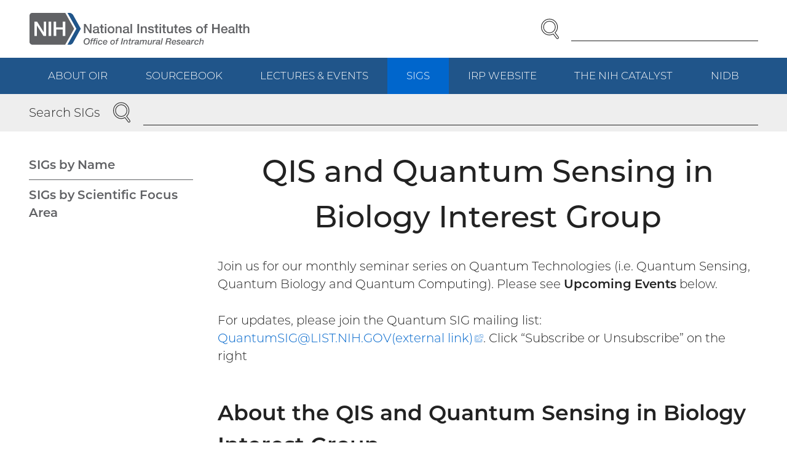

--- FILE ---
content_type: text/html; charset=UTF-8
request_url: https://oir.nih.gov/sigs/qis-quantum-sensing-biology-interest-group
body_size: 109171
content:
<!DOCTYPE html>
<html lang="en" dir="ltr" class="no-js">
<head>
<meta charset="utf-8" />
<link rel="canonical" href="https://oir.nih.gov/sigs/qis-quantum-sensing-biology-interest-group" />
<meta name="viewport" content="width=device-width, initial-scale=1.0" />
<link rel="preload" as="font" type="font/woff2" href="/themes/oir/dist/fonts/montserrat-300.woff2" crossorigin="" />
<link rel="apple-touch-icon" sizes="180x180" href="/apple-touch-icon.png" />
<link rel="icon" type="image/png" sizes="32x32" href="/favicon-32x32.png" />
<link rel="icon" type="image/png" sizes="16x16" href="/favicon-16x16.png" />
<link rel="manifest" href="/site.webmanifest" />
<link rel="mask-icon" color="#20558a" href="/safari-pinned-tab.svg" />
<link rel="shortcut icon" href="/favicon.ico" />
<meta name="msapplication-TileColor" content="#20558a" />
<meta name="msapplication-config" content="/browserconfig.xml" />
<meta name="theme-color" content="#20558a" />

<title>QIS and Quantum Sensing in Biology Interest Group | NIH Office of Intramural Research</title>
<link rel="stylesheet" media="all" href="/sites/default/files/css/css_usF0XJpaN59gJ_KirAg7J2wghoWYYxKAk3GmKwrLN-M.css?delta=0&amp;language=en&amp;theme=oir&amp;include=eJxFyEEOgCAMBMAPIX3TIg2QVGm69uDvPTrH2Stk2G6w4ySLIzACPik90mH1n5q3Z7PFqb3w5aOXNFA_dDAaMA" />
<link rel="stylesheet" media="all" href="/sites/default/files/css/css_KIe5wPSaiSWL5RJiyeObPgNy_ZgzqheOWPJcFZd1c5M.css?delta=1&amp;language=en&amp;theme=oir&amp;include=eJxFyEEOgCAMBMAPIX3TIg2QVGm69uDvPTrH2Stk2G6w4ySLIzACPik90mH1n5q3Z7PFqb3w5aOXNFA_dDAaMA" />


</head>
<body><a href="#main-content" class="visually-hidden focusable skip-link">Skip to main content</a>

<div class="dialog-off-canvas-main-canvas" data-off-canvas-main-canvas><header class="header"><div class="section"><div class="header__wrapper"><div class="header__logo"><div id="block-sitebranding"><a href="/" class="logo"><img src="/themes/oir/logo.svg" alt="NIH Office of Intramural Research" width="398" height="60" class="logo__image" loading="lazy" /></a>
</div></div><div class="header__navcontrol header-navcontrol"><nav role="navigation" aria-labelledby="block-navigationcontrols-menu" id="block-navigationcontrols"><h2 class="visually-hidden" id="block-navigationcontrols-menu">Navigation controls</h2><ul class="menu-inline-icons"><li class="menu-inline-icons__item"><a href="https://search.nih.gov/search?utf8=%E2%9C%93&amp;affiliate=nih-oir" class="menu-inline-icons__link"><svg aria-hidden="true" class="icon icon--search" viewBox="0 0 29 32" width="29" height="32"><use xlink:href="/themes/oir/dist/images/icons/icons.svg?v2#search"></use></svg><span class="menu-inline-icons__text">Search</span></a></li><li class="menu-inline-icons__item"><a href="/site-map" class="menu-inline-icons__link" data-drupal-link-system-path="node/2"><svg aria-hidden="true" class="icon icon--menu" viewBox="0 0 32 32" width="32" height="32"><use xlink:href="/themes/oir/dist/images/icons/icons.svg?v2#menu"></use></svg><span class="menu-inline-icons__text">Menu</span></a></li></ul></nav></div><div class="header__search"><div id="block-oirsearch"><form accept-charset="UTF-8" action="https://search.nih.gov/search" id="search_form" method="get" role="search" class="search"><input name="utf8" type="hidden" value="✓" /><input name="affiliate" type="hidden" value="nih-oir" /><label class="visually-hidden" for="query">Enter Search Term(s):</label><div class="search__content"><input autocomplete="off" id="query" name="query" type="text" class="search__input" /><button name="commit" type="submit" value="Search" class="search__button"><span class="visually-hidden">Search</span><svg aria-hidden="true" class="icon icon--search" viewBox="0 0 29 32" width="29" height="32"><use xlink:href="/themes/oir/dist/images/icons/icons.svg?v2#search"></use></svg></button></div></form></div></div></div></div><div class="header__navbar"><div class="section"><div class="header__navwrapper"><div class="header__nav header-nav"><nav role="navigation" aria-labelledby="block-mainnavigation-menu" id="block-mainnavigation"><h2 class="visually-hidden" id="block-mainnavigation-menu">Main navigation</h2><ul class="menu menu--level--0"><li class="menu__item menu__item--level--0"><a href="/about" class="menu__link menu__link--level--0" data-drupal-link-system-path="node/8">About OIR</a><ul class="menu menu--level--1"><li class="menu__item menu__item--level--1"><a href="/about/leadership-staff" class="menu__link menu__link--level--1" data-drupal-link-system-path="node/12">OIR Leadership &amp; Staff</a><ul class="menu menu--level--2"><li class="menu__item menu__item--level--2"><a href="/about/leadership-staff/roland-owens" class="menu__link menu__link--level--2" data-drupal-link-system-path="node/26">Roland A. Owens, Ph.D.</a></li><li class="menu__item menu__item--level--2"><a href="/about/leadership-staff/janice-lee" class="menu__link menu__link--level--2" data-drupal-link-system-path="node/20">Janice Lee, D.D.S., M.D., M.S.</a></li><li class="menu__item menu__item--level--2"><a href="/about/leadership-staff/andy-baxevanis" class="menu__link menu__link--level--2" data-drupal-link-system-path="node/21">Andy Baxevanis, Ph.D.</a></li><li class="menu__item menu__item--level--2"><a href="/about/leadership-staff/charles-dearolf" class="menu__link menu__link--level--2" data-drupal-link-system-path="node/22">Charles R. Dearolf, Ph.D.</a></li><li class="menu__item menu__item--level--2"><a href="/about/leadership-staff/nadine-fonrose" class="menu__link menu__link--level--2" data-drupal-link-system-path="node/23">Nadine Fonrose, M.A.</a></li><li class="menu__item menu__item--level--2"><a href="/about/leadership-staff/arlyn-garcia-perez" class="menu__link menu__link--level--2" data-drupal-link-system-path="node/24">Arlyn García-Pérez, Ph.D.</a></li><li class="menu__item menu__item--level--2"><a href="/about/leadership-staff/carl-hashimoto" class="menu__link menu__link--level--2" data-drupal-link-system-path="node/25">Carl Hashimoto, Ph.D.</a></li><li class="menu__item menu__item--level--2"><a href="/about/leadership-staff/kathryn-partin" class="menu__link menu__link--level--2" data-drupal-link-system-path="node/27">Kathryn M. Partin, Ph.D.</a></li><li class="menu__item menu__item--level--2"><a href="/about/leadership-staff/rena-rodriguez" class="menu__link menu__link--level--2" data-drupal-link-system-path="node/28">Rena Rodriguez, B.S.</a></li><li class="menu__item menu__item--level--2"><a href="/about/leadership-staff/dierdre-andrews" class="menu__link menu__link--level--2" data-drupal-link-system-path="node/764">Dierdre S. Andrews</a></li><li class="menu__item menu__item--level--2"><a href="/about/leadership-staff/diana-gomez" class="menu__link menu__link--level--2" data-drupal-link-system-path="node/772">Diana Gomez</a></li><li class="menu__item menu__item--level--2"><a href="/about/leadership-staff/chanee-jackson" class="menu__link menu__link--level--2" data-drupal-link-system-path="node/765">Chanee&#039; M. Jackson</a></li><li class="menu__item menu__item--level--2"><a href="/about/leadership-staff/karen-nemes" class="menu__link menu__link--level--2" data-drupal-link-system-path="node/768">Karen Nemes</a></li><li class="menu__item menu__item--level--2"><a href="/about/leadership-staff/risa-isonaka" class="menu__link menu__link--level--2" data-drupal-link-system-path="node/828">Risa Isonaka, Ph.D.</a></li><li class="menu__item menu__item--level--2"><a href="/about/leadership-staff/parker-ruhl" class="menu__link menu__link--level--2" data-drupal-link-system-path="node/700">Parker Ruhl, M.D., M.H.S.</a></li><li class="menu__item menu__item--level--2"><a href="/about/leadership-staff/lisa-coronado" class="menu__link menu__link--level--2" data-drupal-link-system-path="node/31">Lisa L. Coronado, M.B.A.</a></li><li class="menu__item menu__item--level--2"><a href="/about/leadership-staff/bonny-harbinger" class="menu__link menu__link--level--2" data-drupal-link-system-path="node/33">Bonny Harbinger, Ph.D., J.D.</a></li><li class="menu__item menu__item--level--2 "><a href="/about/leadership-staff/david-resnik" class="menu__link menu__link--level--2" data-drupal-link-system-path="node/698">David B. Resnik, J.D., Ph.D.</a></li><li class="menu__item menu__item--level--2"><a href="/about/leadership-staff/richard-wyatt" class="menu__link menu__link--level--2" data-drupal-link-system-path="node/19">Richard G. Wyatt, M.D.</a></li></ul></li><li class="menu__item menu__item--level--1"><a href="/about/ddir-innovation-awards" class="menu__link menu__link--level--1" data-drupal-link-system-path="node/15">DDIR Innovation Awards</a></li><li class="menu__item menu__item--level--1"><a href="/about/long-term-strategic-planning-intramural-research-program" class="menu__link menu__link--level--1" data-drupal-link-system-path="node/16">Long-Term IRP Planning</a></li><li class="menu__item menu__item--level--1"><a href="/about/crispi" class="menu__link menu__link--level--1" data-drupal-link-system-path="node/926">CRISPI</a><ul class="menu menu--level--2"><li class="menu__item menu__item--level--2"><a href="/about/crispi/projects" class="menu__link menu__link--level--2" data-drupal-link-system-path="node/927">Projects</a></li><li class="menu__item menu__item--level--2"><a href="/about/crispi/crispi-team" class="menu__link menu__link--level--2" data-drupal-link-system-path="node/928">The CRISPI Team</a></li><li class="menu__item menu__item--level--2"><a href="/about/crispi/empowering-intramural-researchers-cutting-edge-ai-analytical-tools-data" class="menu__link menu__link--level--2" data-drupal-link-system-path="node/929">OIR Welcomes Dr. Nic Dobbins</a></li></ul></li><li class="menu__item menu__item--level--1"><a href="/about/offices" class="menu__link menu__link--level--1" data-drupal-link-system-path="node/17">OIR Offices</a></li></ul></li><li class="menu__item menu__item--level--0"><a href="/sourcebook" class="menu__link menu__link--level--0" data-drupal-link-system-path="node/9">Sourcebook</a><ul class="menu menu--level--1"><li class="menu__item menu__item--level--1"><a href="/sourcebook/board-scientific-clinical-directors" class="menu__link menu__link--level--1" data-drupal-link-system-path="node/36">Board of Scientific and Clinical Directors</a><ul class="menu menu--level--2"><li class="menu__item menu__item--level--2"><a href="/sourcebook/board-scientific-clinical-directors/board-scientific-clinical-directors-membership" class="menu__link menu__link--level--2" data-drupal-link-system-path="node/63">Board of Scientific and Clinical Directors Membership</a></li><li class="menu__item menu__item--level--2"><a href="/sourcebook/board-scientific-clinical-directors/nih-irp-scientific-directors" class="menu__link menu__link--level--2" data-drupal-link-system-path="node/831">NIH IRP Scientific Directors</a></li><li class="menu__item menu__item--level--2"><a href="/sourcebook/board-scientific-clinical-directors/nih-irp-clinical-directors" class="menu__link menu__link--level--2" data-drupal-link-system-path="node/91">NIH IRP Clinical Directors</a></li><li class="menu__item menu__item--level--2"><a href="/sourcebook/board-scientific-clinical-directors/board-scientific-clinical-directors-subcommittees" class="menu__link menu__link--level--2" data-drupal-link-system-path="node/64">Board of Scientific and Clinical Directors Subcommittees</a></li></ul></li><li class="menu__item menu__item--level--1"><a href="/sourcebook/committees-advisory-ddir" class="menu__link menu__link--level--1" data-drupal-link-system-path="node/37">Committees Advisory to the DDIR</a><ul class="menu menu--level--2"><li class="menu__item menu__item--level--2"><a href="/sourcebook/committees-advisory-ddir/assembly-scientists-aos" class="menu__link menu__link--level--2" data-drupal-link-system-path="node/66">Assembly of Scientists (AOS)</a></li><li class="menu__item menu__item--level--2"><a href="/sourcebook/committees-advisory-ddir/committee-scientific-conduct-ethics-csce" class="menu__link menu__link--level--2" data-drupal-link-system-path="node/67">Committee on Scientific Conduct and Ethics (CSCE)</a></li><li class="menu__item menu__item--level--2"><a href="/sourcebook/committees-advisory-ddir/central-tenure-committee-ctc" class="menu__link menu__link--level--2" data-drupal-link-system-path="node/68">Central Tenure Committee (CTC)</a></li><li class="menu__item menu__item--level--2"><a href="/sourcebook/committees-advisory-ddir/chairs-boards-scientific-counselors" class="menu__link menu__link--level--2" data-drupal-link-system-path="node/69">Chairs of the Boards of Scientific Counselors</a></li><li class="menu__item menu__item--level--2"><a href="/sourcebook/committees-advisory-ddir/tenure-track-investigators-committee" class="menu__link menu__link--level--2" data-drupal-link-system-path="node/70">Tenure-Track Investigators Committee</a></li><li class="menu__item menu__item--level--2"><a href="/sourcebook/committees-advisory-ddir/women-scientist-advisors-wsa-committee" class="menu__link menu__link--level--2" data-drupal-link-system-path="node/76">Women Scientist Advisors (WSA) Committee</a></li><li class="menu__item menu__item--level--2"><a href="/sourcebook/committees-advisory-ddir/animal-research-advisory-committee-arac" class="menu__link menu__link--level--2" data-drupal-link-system-path="node/78">Animal Research Advisory Committee (ARAC)</a></li><li class="menu__item menu__item--level--2"><a href="/sourcebook/committees-advisory-ddir/dual-use-research-concern-durc-institutional-review-entity" class="menu__link menu__link--level--2" data-drupal-link-system-path="node/79">Dual Use Research of Concern (DURC) Committee</a></li><li class="menu__item menu__item--level--2"><a href="/sourcebook/committees-advisory-ddir/facilities-working-group" class="menu__link menu__link--level--2" data-drupal-link-system-path="node/81">Facilities Working Group</a></li><li class="menu__item menu__item--level--2"><a href="/sourcebook/committees-advisory-ddir/nih-space-recommendation-board" class="menu__link menu__link--level--2" data-drupal-link-system-path="node/82">NIH Space Recommendation Board</a></li><li class="menu__item menu__item--level--2"><a href="/sourcebook/committees-advisory-ddir/phs-technology-transfer-policy-board" class="menu__link menu__link--level--2" data-drupal-link-system-path="node/83">PHS Technology Transfer Policy Board</a></li></ul></li><li class="menu__item menu__item--level--1"><a href="/sourcebook/processes-reviewing-nih-intramural-science" class="menu__link menu__link--level--1" data-drupal-link-system-path="node/38">Processes for Reviewing NIH Intramural Science</a><ul class="menu menu--level--2"><li class="menu__item menu__item--level--2"><a href="/sourcebook/processes-reviewing-nih-intramural-science/boards-scientific-counselors" class="menu__link menu__link--level--2" data-drupal-link-system-path="node/84">Boards of Scientific Counselors (BSC)</a><ul class="menu menu--level--3"><li class="menu__item menu__item--level--3"><a href="/sourcebook/processes-reviewing-nih-intramural-science/boards-scientific-counselors/process-appeal-review" class="menu__link menu__link--level--3" data-drupal-link-system-path="node/841">Process for Appeal to a BSC Review</a></li></ul></li><li class="menu__item menu__item--level--2"><a href="/sourcebook/processes-reviewing-nih-intramural-science/role-review-scientific-directors-clinical-directors-or-equivalent" class="menu__link menu__link--level--2" data-drupal-link-system-path="node/86">Role and Review of Scientific Directors and Clinical Directors</a></li><li class="menu__item menu__item--level--2"><a href="/sourcebook/processes-reviewing-nih-intramural-science/blue-ribbon-panel-reviews-ic-intramural-research-programs" class="menu__link menu__link--level--2" data-drupal-link-system-path="node/85">Blue Ribbon Panel Reviews of IC Intramural Research Programs</a></li></ul></li><li class="menu__item menu__item--level--1"><a href="/sourcebook/intramural-program-oversight" class="menu__link menu__link--level--1" data-drupal-link-system-path="node/39">Intramural Program Oversight</a><ul class="menu menu--level--2"><li class="menu__item menu__item--level--2"><a href="/sourcebook/intramural-program-oversight/electronic-lab-notebooks" class="menu__link menu__link--level--2" data-drupal-link-system-path="node/838">Electronic Lab Notebooks</a><ul class="menu menu--level--3"><li class="menu__item menu__item--level--3"><a href="/sourcebook/intramural-program-oversight/electronic-lab-notebooks/intramural-electronic-lab-notebook-policy" class="menu__link menu__link--level--3" data-drupal-link-system-path="node/839">Intramural Electronic Lab Notebook Policy</a></li><li class="menu__item menu__item--level--3"><a href="/sourcebook/intramural-program-oversight/electronic-lab-notebooks/frequently-asked-questions-about-use-elns-nih" class="menu__link menu__link--level--3" data-drupal-link-system-path="node/840">Frequently Asked Questions About the Use of ELNs at NIH</a></li></ul></li><li class="menu__item menu__item--level--2"><a href="/sourcebook/intramural-program-oversight/human-subjects-research" class="menu__link menu__link--level--2" data-drupal-link-system-path="node/87">Human Subjects Research</a></li><li class="menu__item menu__item--level--2"><a href="/sourcebook/intramural-program-oversight/intramural-data-sharing" class="menu__link menu__link--level--2" data-drupal-link-system-path="node/88">Intramural Data Sharing</a><ul class="menu menu--level--3"><li class="menu__item menu__item--level--3"><a href="/sourcebook/intramural-program-oversight/intramural-data-sharing/2023-nih-data-management-sharing-policy" class="menu__link menu__link--level--3" data-drupal-link-system-path="node/769">2023 NIH Data Management and Sharing Policy</a></li><li class="menu__item menu__item--level--3"><a href="/sourcebook/intramural-program-oversight/intramural-data-sharing/genomic-data-sharing" class="menu__link menu__link--level--3" data-drupal-link-system-path="node/92">Genomic Data Sharing</a></li><li class="menu__item menu__item--level--3"><a href="/sourcebook/intramural-program-oversight/intramural-data-sharing/human-data-sharing" class="menu__link menu__link--level--3" data-drupal-link-system-path="node/93">Human Data Sharing</a></li><li class="menu__item menu__item--level--3"><a href="/sourcebook/intramural-program-oversight/intramural-data-sharing/guide-fdaaa-reporting-research-results" class="menu__link menu__link--level--3" data-drupal-link-system-path="node/94">Guide to FDAAA Reporting Research Results</a><ul class="menu menu--level--4"><li class="menu__item menu__item--level--4"><a href="/sourcebook/intramural-program-oversight/intramural-data-sharing/guide-fdaaa-reporting-research-results/frequently-asked-questions-nih-clinical-trial" class="menu__link menu__link--level--4" data-drupal-link-system-path="node/95">Frequently Asked Questions: NIH Clinical Trial Definition</a></li><li class="menu__item menu__item--level--4"><a href="/sourcebook/intramural-program-oversight/intramural-data-sharing/guide-fdaaa-reporting-research-results/assistance-available-help-results-reporting" class="menu__link menu__link--level--4" data-drupal-link-system-path="node/96">Assistance Available to Help with Results Reporting to ClinicalTrials.gov</a><ul class="menu menu--level--5"><li class="menu__item menu__item--level--5"><a href="/sourcebook/intramural-program-oversight/intramural-data-sharing/guide-fdaaa-reporting-research-results/assistance-available-help-results-reporting-0" class="menu__link menu__link--level--5" data-drupal-link-system-path="node/97">Points of Contact for FDAAA Compliance at ICs</a></li></ul></li></ul></li></ul></li><li class="menu__item menu__item--level--2"><a href="/sourcebook/intramural-program-oversight/irp-research-security" class="menu__link menu__link--level--2" data-drupal-link-system-path="node/882">IRP Research Security</a></li><li class="menu__item menu__item--level--2"><a href="/sourcebook/intramural-program-oversight/laboratory-safety" class="menu__link menu__link--level--2" data-drupal-link-system-path="node/89">Laboratory Safety</a></li><li class="menu__item menu__item--level--2"><a href="/sourcebook/intramural-program-oversight/management-controls-survey" class="menu__link menu__link--level--2" data-drupal-link-system-path="node/90">Management Controls Survey</a></li></ul></li><li class="menu__item menu__item--level--1"><a href="/sourcebook/intramural-administrative-management-council" class="menu__link menu__link--level--1" data-drupal-link-system-path="node/40">Intramural Administrative Management Council</a><ul class="menu menu--level--2"><li class="menu__item menu__item--level--2"><a href="/sourcebook/intramural-administrative-management-council/list-council-members" class="menu__link menu__link--level--2" data-drupal-link-system-path="node/98">List of Council Members</a></li><li class="menu__item menu__item--level--2"><a href="/sourcebook/intramural-administrative-management-council/list-trans-nih-committees" class="menu__link menu__link--level--2" data-drupal-link-system-path="node/99">List of Trans-NIH Committees</a></li></ul></li><li class="menu__item menu__item--level--1"><a href="/sourcebook/personnel" class="menu__link menu__link--level--1" data-drupal-link-system-path="node/41">Personnel</a><ul class="menu menu--level--2"><li class="menu__item menu__item--level--2"><a href="/sourcebook/personnel/ipds-appointment-mechanisms" class="menu__link menu__link--level--2" data-drupal-link-system-path="node/100">IPDs and Appointment Mechanisms</a><ul class="menu menu--level--3"><li class="menu__item menu__item--level--3"><a href="/sourcebook/personnel/ipds-appointment-mechanisms/official-list-approved-intramural-professional-designations-ipds" class="menu__link menu__link--level--3" data-drupal-link-system-path="node/106">Official List of Approved Intramural Professional Designations (IPDs)</a></li><li class="menu__item menu__item--level--3"><a href="/sourcebook/personnel/ipds-appointment-mechanisms/senior-investigator" class="menu__link menu__link--level--3" data-drupal-link-system-path="node/107">Senior Investigator</a></li><li class="menu__item menu__item--level--3"><a href="/sourcebook/personnel/ipds-appointment-mechanisms/investigator" class="menu__link menu__link--level--3" data-drupal-link-system-path="node/108">Investigator</a></li><li class="menu__item menu__item--level--3"><a href="/sourcebook/personnel/ipds-appointment-mechanisms/senior-clinician" class="menu__link menu__link--level--3" data-drupal-link-system-path="node/109">Senior Clinician</a></li><li class="menu__item menu__item--level--3"><a href="/sourcebook/personnel/ipds-appointment-mechanisms/senior-scientist" class="menu__link menu__link--level--3" data-drupal-link-system-path="node/110">Senior Scientist</a></li><li class="menu__item menu__item--level--3"><a href="/sourcebook/personnel/ipds-appointment-mechanisms/assistant-clinical-investigator" class="menu__link menu__link--level--3" data-drupal-link-system-path="node/111">Assistant Clinical Investigator</a></li><li class="menu__item menu__item--level--3"><a href="/sourcebook/personnel/ipds-appointment-mechanisms/staff-clinician" class="menu__link menu__link--level--3" data-drupal-link-system-path="node/112">Staff Clinician</a></li><li class="menu__item menu__item--level--3"><a href="/sourcebook/personnel/ipds-appointment-mechanisms/staff-scientist" class="menu__link menu__link--level--3" data-drupal-link-system-path="node/113">Staff Scientist</a><ul class="menu menu--level--4"><li class="menu__item menu__item--level--4"><a href="/sourcebook/personnel/ipds-appointment-mechanisms/staff-scientist/explanation-staff-scientist-position-titles-academic-colleagues" class="menu__link menu__link--level--4" data-drupal-link-system-path="node/789">Explanation of Staff Scientist Position and Titles to Academic Colleagues</a></li></ul></li><li class="menu__item menu__item--level--3"><a href="/sourcebook/personnel/ipds-appointment-mechanisms/senior-research-assistant-research-assistant" class="menu__link menu__link--level--3" data-drupal-link-system-path="node/114">Senior Research Assistant / Research Assistant</a></li><li class="menu__item menu__item--level--3"><a href="/sourcebook/personnel/ipds-appointment-mechanisms/adjunct-investigator" class="menu__link menu__link--level--3" data-drupal-link-system-path="node/115">Adjunct Investigator</a></li><li class="menu__item menu__item--level--3"><a href="/sourcebook/personnel/ipds-appointment-mechanisms/scientist-emeritus" class="menu__link menu__link--level--3" data-drupal-link-system-path="node/116">Scientist Emeritus</a></li><li class="menu__item menu__item--level--3"><a href="/sourcebook/personnel/ipds-appointment-mechanisms/intramural-research-training-award-irta-hiring-mechanism-postdoctoral-pre" class="menu__link menu__link--level--3" data-drupal-link-system-path="node/117">Intramural Research Training Award (IRTA) Fellow</a></li><li class="menu__item menu__item--level--3"><a href="/sourcebook/personnel/ipds-appointment-mechanisms/visiting-fellow-hiring-mechanism-postdoctoral-pre-doctoral-ipds" class="menu__link menu__link--level--3" data-drupal-link-system-path="node/118">Visiting Fellow</a></li><li class="menu__item menu__item--level--3"><a href="/sourcebook/personnel/ipds-appointment-mechanisms/orise-senior-fellow" class="menu__link menu__link--level--3" data-drupal-link-system-path="node/119">ORISE Senior Fellow</a></li><li class="menu__item menu__item--level--3"><a href="/sourcebook/personnel/ipds-appointment-mechanisms/senior-clinical-fellow" class="menu__link menu__link--level--3" data-drupal-link-system-path="node/120">Senior Clinical Fellow</a></li><li class="menu__item menu__item--level--3"><a href="/sourcebook/personnel/ipds-appointment-mechanisms/clinical-fellow" class="menu__link menu__link--level--3" data-drupal-link-system-path="node/121">Clinical Fellow</a></li><li class="menu__item menu__item--level--3"><a href="/sourcebook/personnel/ipds-appointment-mechanisms/senior-research-fellow" class="menu__link menu__link--level--3" data-drupal-link-system-path="node/122">Senior Research Fellow</a></li><li class="menu__item menu__item--level--3"><a href="/sourcebook/personnel/ipds-appointment-mechanisms/research-fellow" class="menu__link menu__link--level--3" data-drupal-link-system-path="node/123">Research Fellow</a><ul class="menu menu--level--4"><li class="menu__item menu__item--level--4"><a href="/sourcebook/personnel/ipds-appointment-mechanisms/research-fellow/independent-research-scholar-program" class="menu__link menu__link--level--4" data-drupal-link-system-path="node/128">Independent Research Scholar Program</a></li></ul></li><li class="menu__item menu__item--level--3"><a href="/sourcebook/personnel/ipds-appointment-mechanisms/student-opportunities" class="menu__link menu__link--level--3" data-drupal-link-system-path="node/124">Student Opportunities</a></li><li class="menu__item menu__item--level--3"><a href="/sourcebook/personnel/ipds-appointment-mechanisms/contractors" class="menu__link menu__link--level--3" data-drupal-link-system-path="node/125">Contractors</a></li><li class="menu__item menu__item--level--3"><a href="/sourcebook/personnel/ipds-appointment-mechanisms/guest-researchers-special-volunteers" class="menu__link menu__link--level--3" data-drupal-link-system-path="node/126">Guest Researchers / Special Volunteers</a></li><li class="menu__item menu__item--level--3"><a href="/sourcebook/personnel/ipds-appointment-mechanisms/research-collaborators" class="menu__link menu__link--level--3" data-drupal-link-system-path="node/127">Research Collaborators</a></li></ul></li><li class="menu__item menu__item--level--2"><a href="/sourcebook/personnel/faculty-development" class="menu__link menu__link--level--2" data-drupal-link-system-path="node/834">Faculty Development</a><ul class="menu menu--level--3"><li class="menu__item menu__item--level--3"><a href="/sourcebook/personnel/faculty-development/2024-oiteoir-professional-development-curriculum-nih-faculty" class="menu__link menu__link--level--3" data-drupal-link-system-path="node/836">2024 OITE/OIR Professional Development Curriculum for NIH Faculty</a></li><li class="menu__item menu__item--level--3"><a href="/sourcebook/personnel/faculty-development/senior-advisors-faculty-development" class="menu__link menu__link--level--3" data-drupal-link-system-path="node/835">Senior Advisors for Faculty Development</a></li></ul></li><li class="menu__item menu__item--level--2"><a href="/sourcebook/personnel/policies-recruitment-processes" class="menu__link menu__link--level--2" data-drupal-link-system-path="node/101">Policies and Recruitment Processes</a><ul class="menu menu--level--3"><li class="menu__item menu__item--level--3"><a href="/sourcebook/personnel/policies-recruitment-processes/5-year-8-year-duration-rule" class="menu__link menu__link--level--3" data-drupal-link-system-path="node/129">5-Year / 8-Year Duration Rule</a></li><li class="menu__item menu__item--level--3"><a href="/sourcebook/personnel/policies-recruitment-processes/addendum-site-research-collaborators-rc-policies-site-rc-conducting-human" class="menu__link menu__link--level--3" data-drupal-link-system-path="node/829">Addendum to On-Site Research Collaborators (RC) Policies:  On-Site RC Conducting Human Subjects Research at NIH</a></li><li class="menu__item menu__item--level--3"><a href="/sourcebook/personnel/policies-recruitment-processes/clarification-searches-scientific-director-clinical-director" class="menu__link menu__link--level--3" data-drupal-link-system-path="node/790">Clarification on Searches for Scientific Director and Clinical Director</a></li><li class="menu__item menu__item--level--3"><a href="/sourcebook/personnel/policies-recruitment-processes/departing-staff-request-remove-copies-nih-records" class="menu__link menu__link--level--3" data-drupal-link-system-path="node/762">Departing Staff Request to Remove Copies of NIH Records</a></li><li class="menu__item menu__item--level--3"><a href="/sourcebook/personnel/policies-recruitment-processes/fair-review-principles-nominations-staff-scientists-associate-scientist" class="menu__link menu__link--level--3" data-drupal-link-system-path="node/763">Fair Review Principles for Nominations of Staff Scientists for Associate Scientist and Senior Associate Scientist Titles</a></li><li class="menu__item menu__item--level--3"><a href="/sourcebook/personnel/policies-recruitment-processes/guide-nih-intramural-principal-investigators-navigate-international" class="menu__link menu__link--level--3" data-drupal-link-system-path="node/132">Guide for Avoiding Undue Foreign Interference with IRP Research</a></li><li class="menu__item menu__item--level--3"><a href="/sourcebook/personnel/policies-recruitment-processes/guidelines-parentalfamily-excused-absence-irtas-crtas-visiting-fellows" class="menu__link menu__link--level--3" data-drupal-link-system-path="node/133">Guidelines for Parental/Family Excused Absence for IRTAs, CRTAs, and Visiting Fellows</a></li><li class="menu__item menu__item--level--3"><a href="/sourcebook/personnel/policies-recruitment-processes/mandated-training-scientific-staff-working-nih-facilities" class="menu__link menu__link--level--3" data-drupal-link-system-path="node/135">Mandated Training for Scientific Staff Working in NIH Facilities</a></li><li class="menu__item menu__item--level--3"><a href="/sourcebook/personnel/policies-recruitment-processes/non-fte-trainees-exceptional-extension-policy" class="menu__link menu__link--level--3" data-drupal-link-system-path="node/889">Non-FTE Trainees Exceptional Extension Policy</a></li><li class="menu__item menu__item--level--3"><a href="/sourcebook/personnel/policies-recruitment-processes/policy-letter-agreement-staff-scientists" class="menu__link menu__link--level--3" data-drupal-link-system-path="node/880">Policy for a Letter of Agreement for Staff Scientists</a></li><li class="menu__item menu__item--level--3"><a href="/sourcebook/personnel/policies-recruitment-processes/policy-reassignment-or-early-termination-awards-postbaccalaureate-fellows" class="menu__link menu__link--level--3" data-drupal-link-system-path="node/136">Policy for Reassignment or Early Termination of Awards to Postbaccalaureate Fellows</a></li><li class="menu__item menu__item--level--3"><a href="/sourcebook/personnel/policies-recruitment-processes/policy-reassignment-or-early-termination-awards-postdoctoral-fellows" class="menu__link menu__link--level--3" data-drupal-link-system-path="node/137">Policy for Reassignment or Early Termination of Awards to Postdoctoral Fellows</a></li><li class="menu__item menu__item--level--3"><a href="/sourcebook/personnel/policies-recruitment-processes/policy-reassignment-or-early-termination-awards-predoctoral-fellows" class="menu__link menu__link--level--3" data-drupal-link-system-path="node/138">Policy for Reassignment or Early Termination of Awards to Predoctoral Fellows</a></li><li class="menu__item menu__item--level--3"><a href="/sourcebook/personnel/policies-recruitment-processes/policy-use-contract-workers-support-scientific-functions-irp" class="menu__link menu__link--level--3" data-drupal-link-system-path="node/139">Policy for Use of Contract Workers to Support Scientific Functions in the IRP</a></li><li class="menu__item menu__item--level--3"><a href="/sourcebook/personnel/policies-recruitment-processes/policy-use-english-official-scientific-communication-nih-laboratories" class="menu__link menu__link--level--3" data-drupal-link-system-path="node/140">Policy on Use of English for Official Scientific Communication in NIH Laboratories and Branches</a></li><li class="menu__item menu__item--level--3"><a href="/sourcebook/personnel/policies-recruitment-processes/roles-lab-branch-chiefs-or-equivalent" class="menu__link menu__link--level--3" data-drupal-link-system-path="node/141">Roles of Lab and Branch Chiefs (or Equivalent)</a></li><li class="menu__item menu__item--level--3"><a href="/sourcebook/personnel/policies-recruitment-processes/telework-policies-irtacrta-visiting-fellows" class="menu__link menu__link--level--3" data-drupal-link-system-path="node/716">Telework Policies for IRTA/CRTA and Visiting Fellows</a></li><li class="menu__item menu__item--level--3 "><a href="/sourcebook/personnel/policies-recruitment-processes/working-displaced-title-42-staff-scientistsclinicians" class="menu__link menu__link--level--3" data-drupal-link-system-path="node/142">Working with Displaced Title 42 Staff Scientists/Clinicians</a></li></ul></li><li class="menu__item menu__item--level--2"><a href="/sourcebook/personnel/quality-life-features" class="menu__link menu__link--level--2" data-drupal-link-system-path="node/103">Quality-of-Life Features</a></li><li class="menu__item menu__item--level--2"><a href="/sourcebook/personnel/sabbaticals" class="menu__link menu__link--level--2" data-drupal-link-system-path="node/104">Sabbaticals</a><ul class="menu menu--level--3"><li class="menu__item menu__item--level--3"><a href="/sourcebook/personnel/sabbaticals/niaaa-sabbatical-program" class="menu__link menu__link--level--3" data-drupal-link-system-path="node/154">NIAAA Sabbatical Program</a></li><li class="menu__item menu__item--level--3"><a href="/sourcebook/personnel/sabbaticals/nei-sabbatical-program" class="menu__link menu__link--level--3" data-drupal-link-system-path="node/155">NEI Sabbatical Program</a></li><li class="menu__item menu__item--level--3"><a href="/sourcebook/personnel/sabbaticals/nichd-sabbatical-program" class="menu__link menu__link--level--3" data-drupal-link-system-path="node/156">NICHD Sabbatical Program</a></li><li class="menu__item menu__item--level--3"><a href="/sourcebook/personnel/sabbaticals/phs-foreign-work-study-program-policy" class="menu__link menu__link--level--3" data-drupal-link-system-path="node/157">PHS Foreign Work / Study Program Policy</a></li></ul></li><li class="menu__item menu__item--level--2"><a href="/sourcebook/personnel/opportunities-short-assignments-details-nih" class="menu__link menu__link--level--2" data-drupal-link-system-path="node/105">Opportunities for Short Assignments / Details at the NIH</a></li></ul></li><li class="menu__item menu__item--level--1"><a href="/sourcebook/tenure-nih-intramural-research-program" class="menu__link menu__link--level--1" data-drupal-link-system-path="node/42">Tenure in the NIH Intramural Research Program</a><ul class="menu menu--level--2"><li class="menu__item menu__item--level--2"><a href="/sourcebook/tenure-nih-intramural-research-program/tenure-track-overview" class="menu__link menu__link--level--2" data-drupal-link-system-path="node/158">Tenure-Track Overview</a></li><li class="menu__item menu__item--level--2"><a href="/sourcebook/tenure-nih-intramural-research-program/search-selection" class="menu__link menu__link--level--2" data-drupal-link-system-path="node/159">Search &amp; Selection</a><ul class="menu menu--level--3"><li class="menu__item menu__item--level--3"><a href="/sourcebook/tenure-nih-intramural-research-program/search-selection/search-process-senior-investigators-tenure-track-investigators-senior" class="menu__link menu__link--level--3" data-drupal-link-system-path="node/167">Search Process for Senior Investigators, Tenure-Track Investigators, Senior Clinicians and Senior Scientists</a></li></ul></li><li class="menu__item menu__item--level--2"><a href="/sourcebook/tenure-nih-intramural-research-program/additional-tenure-track-policies" class="menu__link menu__link--level--2" data-drupal-link-system-path="node/160">Additional Tenure-Track Policies</a></li><li class="menu__item menu__item--level--2"><a href="/sourcebook/tenure-nih-intramural-research-program/resources" class="menu__link menu__link--level--2" data-drupal-link-system-path="node/161">Resources</a></li><li class="menu__item menu__item--level--2"><a href="/sourcebook/tenure-nih-intramural-research-program/policy-ic-tenure-review-committees" class="menu__link menu__link--level--2" data-drupal-link-system-path="node/162">Policy on IC Tenure Review Committees</a></li><li class="menu__item menu__item--level--2"><a href="/sourcebook/tenure-nih-intramural-research-program/tenure-overview" class="menu__link menu__link--level--2" data-drupal-link-system-path="node/163">Tenure Overview</a></li><li class="menu__item menu__item--level--2"><a href="/sourcebook/tenure-nih-intramural-research-program/search-selection-0" class="menu__link menu__link--level--2" data-drupal-link-system-path="node/164">Search &amp; Selection</a></li><li class="menu__item menu__item--level--2"><a href="/sourcebook/tenure-nih-intramural-research-program/criteria-tenure-nih" class="menu__link menu__link--level--2" data-drupal-link-system-path="node/165">Criteria for Tenure at the NIH</a></li><li class="menu__item menu__item--level--2 "><a href="/sourcebook/tenure-nih-intramural-research-program/de-tenuring-process" class="menu__link menu__link--level--2" data-drupal-link-system-path="node/166">De-Tenuring Process</a></li></ul></li><li class="menu__item menu__item--level--1"><a href="/sourcebook/awards-fellowships-grant-opportunities" class="menu__link menu__link--level--1" data-drupal-link-system-path="node/43">Awards, Fellowships, &amp; Grant Opportunities</a><ul class="menu menu--level--2"><li class="menu__item menu__item--level--2"><a href="/sourcebook/awards-fellowships-grant-opportunities/directors-challenge-innovation-award-program" class="menu__link menu__link--level--2" data-drupal-link-system-path="node/169">The Director’s Challenge Innovation Award Program</a><ul class="menu menu--level--3"><li class="menu__item menu__item--level--3"><a href="/sourcebook/awards-fellowships-grant-opportunities/directors-challenge-innovation-award-program/2020-directors-challenge-awards" class="menu__link menu__link--level--3" data-drupal-link-system-path="node/174">2020 Director’s Challenge Awards</a></li><li class="menu__item menu__item--level--3"><a href="/sourcebook/awards-fellowships-grant-opportunities/directors-challenge-innovation-award-program/2022-directors-challenge-awards" class="menu__link menu__link--level--3" data-drupal-link-system-path="node/718">2022 Director’s Challenge Awards</a></li><li class="menu__item menu__item--level--3"><a href="/sourcebook/awards-fellowships-grant-opportunities/directors-challenge-innovation-award-program/2024-directors-challenge-awards" class="menu__link menu__link--level--3" data-drupal-link-system-path="node/842">2024 Director’s Challenge Awards</a></li></ul></li><li class="menu__item menu__item--level--2"><a href="/sourcebook/awards-fellowships-grant-opportunities/early-career-bridge-awards-open-irp-scientists" class="menu__link menu__link--level--2" data-drupal-link-system-path="node/170">Early Career (Bridge) Awards Open to IRP Scientists</a></li><li class="menu__item menu__item--level--2"><a href="/sourcebook/awards-fellowships-grant-opportunities/eligibility-intramural-investigators-nih-common-fund-awards" class="menu__link menu__link--level--2" data-drupal-link-system-path="node/171">Eligibility of Intramural Investigators for NIH Common Fund Awards</a></li><li class="menu__item menu__item--level--2"><a href="/sourcebook/awards-fellowships-grant-opportunities/k99r00-grant-award-information" class="menu__link menu__link--level--2" data-drupal-link-system-path="node/172">K99/R00 Grant Award Information</a><ul class="menu menu--level--3"><li class="menu__item menu__item--level--3"><a href="/sourcebook/awards-fellowships-grant-opportunities/k99r00-grant-award-information/application-approval-process-additional-information" class="menu__link menu__link--level--3" data-drupal-link-system-path="node/175">Application Approval Process and Additional Information</a></li><li class="menu__item menu__item--level--3"><a href="/sourcebook/awards-fellowships-grant-opportunities/k99r00-grant-award-information/k99r00-environment-institutional-commitment-statement" class="menu__link menu__link--level--3" data-drupal-link-system-path="node/176">K99/R00 Environment and Institutional Commitment Statement</a></li><li class="menu__item menu__item--level--3"><a href="/sourcebook/awards-fellowships-grant-opportunities/k99r00-grant-award-information/update-scientific-directors" class="menu__link menu__link--level--3" data-drupal-link-system-path="node/177">Update from Scientific Directors</a></li></ul></li><li class="menu__item menu__item--level--2"><a href="/sourcebook/awards-fellowships-grant-opportunities/niaid-support-intramural-biodefense-research-ics-other-niaid" class="menu__link menu__link--level--2" data-drupal-link-system-path="node/173">NIAID Support of Intramural Biodefense Research from ICs Other Than NIAID</a></li></ul></li><li class="menu__item menu__item--level--1"><a href="/sourcebook/ethical-conduct" class="menu__link menu__link--level--1" data-drupal-link-system-path="node/44">Ethical Conduct</a><ul class="menu menu--level--2"><li class="menu__item menu__item--level--2 "><a href="/sourcebook/ethical-conduct/research-misconduct" class="menu__link menu__link--level--2" data-drupal-link-system-path="node/178">Research Misconduct</a><ul class="menu menu--level--3"><li class="menu__item menu__item--level--3 "><a href="/sourcebook/ethical-conduct/research-misconduct/anonymous-reporting-research-misconduct-concerns" class="menu__link menu__link--level--3" data-drupal-link-system-path="node/715">Anonymous Reporting of Research Misconduct Concerns</a></li><li class="menu__item menu__item--level--3"><a href="/sourcebook/ethical-conduct/research-misconduct/taraswi-banerjee" class="menu__link menu__link--level--3" data-drupal-link-system-path="node/185">Taraswi Banerjee, Ph.D.</a></li><li class="menu__item menu__item--level--3"><a href="/sourcebook/ethical-conduct/research-misconduct/alfredo-sancho" class="menu__link menu__link--level--3" data-drupal-link-system-path="node/767">Alfredo R Sancho, Ph.D., M.P.H.</a></li></ul></li><li class="menu__item menu__item--level--2 "><a href="https://oir.nih.gov/system/files/media/file/2021-11/guidelines-conduct_research.pdf" class="menu__link menu__link--level--2">Guidelines on Conduct of Research</a></li><li class="menu__item menu__item--level--2"><a href="/sourcebook/ethical-conduct/research-ethics" class="menu__link menu__link--level--2" data-drupal-link-system-path="node/179">Research Ethics</a><ul class="menu menu--level--3"><li class="menu__item menu__item--level--3"><a href="/sourcebook/ethical-conduct/research-ethics/nih-policies" class="menu__link menu__link--level--3" data-drupal-link-system-path="node/186">NIH Policies</a><ul class="menu menu--level--4"><li class="menu__item menu__item--level--4"><a href="/sourcebook/ethical-conduct/research-ethics/nih-policies/intramural-extramural-collaborations" class="menu__link menu__link--level--4" data-drupal-link-system-path="node/188">Intramural / Extramural Collaborations</a><ul class="menu menu--level--5"><li class="menu__item menu__item--level--5"><a href="/sourcebook/ethical-conduct/research-ethics/nih-policies/intramural-extramural-collaborations/nih-staff-involvement-extramural-awards-cooperative" class="menu__link menu__link--level--5" data-drupal-link-system-path="node/191">NIH Staff Involvement on Extramural Awards - Cooperative Agreements</a><ul class="menu menu--level--6"><li class="menu__item menu__item--level--6"><a href="/sourcebook/ethical-conduct/research-ethics/nih-policies/intramural-extramural-collaborations/nih-staff-involvement-extramural-awards-cooperative-0" class="menu__link menu__link--level--6" data-drupal-link-system-path="node/195">Opportunities for Collaborative Research at the Clinical Center (U01)</a></li><li class="menu__item menu__item--level--6"><a href="/sourcebook/ethical-conduct/research-ethics/nih-policies/intramural-extramural-collaborations/nih-staff-involvement-extramural-awards-cooperative/nih" class="menu__link menu__link--level--6" data-drupal-link-system-path="node/196">NIH Bench-to-Bedside Program</a></li></ul></li><li class="menu__item menu__item--level--5"><a href="/sourcebook/ethical-conduct/research-ethics/nih-policies/intramural-extramural-collaborations/activities-outside-organizations" class="menu__link menu__link--level--5" data-drupal-link-system-path="node/192">Activities with Outside Organizations</a></li></ul></li><li class="menu__item menu__item--level--4"><a href="/sourcebook/ethical-conduct/research-ethics/nih-policies/nih-human-biospecimen-program" class="menu__link menu__link--level--4" data-drupal-link-system-path="node/190">NIH Human Biospecimen Program</a><ul class="menu menu--level--5"><li class="menu__item menu__item--level--5"><a href="/sourcebook/ethical-conduct/research-ethics/nih-guidelines/guide-human-biospecimen-storage-tracking/frequently-asked-questions" class="menu__link menu__link--level--5" data-drupal-link-system-path="node/193">Frequently Asked Questions</a></li><li class="menu__item menu__item--level--5"><a href="/sourcebook/ethical-conduct/research-ethics/nih-policies/nih-human-biospecimen-program/list-biospecimen-liaisons" class="menu__link menu__link--level--5" data-drupal-link-system-path="node/194">List of Biospecimen Liaisons</a></li></ul></li><li class="menu__item menu__item--level--4"><a href="/sourcebook/ethical-conduct/research-ethics/nih-policies/investigation-allegations-research-misconduct" class="menu__link menu__link--level--4" data-drupal-link-system-path="node/189">Investigation of Allegations of Research Misconduct</a></li></ul></li><li class="menu__item menu__item--level--3"><a href="/sourcebook/ethical-conduct/research-ethics/nih-guidelines" class="menu__link menu__link--level--3" data-drupal-link-system-path="node/187">NIH Guidelines</a></li></ul></li><li class="menu__item menu__item--level--2"><a href="/sourcebook/ethical-conduct/authorship-guidelines-resources" class="menu__link menu__link--level--2" data-drupal-link-system-path="node/785">Authorship Guidelines and Resources</a><ul class="menu menu--level--3"><li class="menu__item menu__item--level--3"><a href="/sourcebook/ethical-conduct/authorship-guidelines-resources/authorship-resources" class="menu__link menu__link--level--3" data-drupal-link-system-path="node/786">Authorship Resources</a></li><li class="menu__item menu__item--level--3"><a href="/sourcebook/ethical-conduct/authorship-guidelines-resources/nih-irp-authorship-conflict-resolution-policy" class="menu__link menu__link--level--3" data-drupal-link-system-path="node/787">NIH IRP Authorship Conflict Resolution Policy</a></li></ul></li><li class="menu__item menu__item--level--2"><a href="/sourcebook/ethical-conduct/special-research-considerations" class="menu__link menu__link--level--2" data-drupal-link-system-path="node/180">Special Research Considerations</a><ul class="menu menu--level--3"><li class="menu__item menu__item--level--3"><a href="/sourcebook/ethical-conduct/special-research-considerations/dual-use-research" class="menu__link menu__link--level--3" data-drupal-link-system-path="node/197">Dual-Use Research</a></li><li class="menu__item menu__item--level--3"><a href="/sourcebook/ethical-conduct/special-research-considerations/policy-ordering-or-provision-synthetic-nucleic-acids-irp" class="menu__link menu__link--level--3" data-drupal-link-system-path="node/878">Policy on the Ordering or Provision of Synthetic Nucleic Acids in the IRP</a></li><li class="menu__item menu__item--level--3"><a href="/sourcebook/ethical-conduct/special-research-considerations/human-stem-cell-use" class="menu__link menu__link--level--3" data-drupal-link-system-path="node/198">Human Stem Cell Use</a><ul class="menu menu--level--4"><li class="menu__item menu__item--level--4"><a href="/sourcebook/ethical-conduct/special-research-considerations/human-stem-cell-use/human-embryonic-stem-cell-hescs-use-intramural-research-program" class="menu__link menu__link--level--4" data-drupal-link-system-path="node/200">Human Embryonic Stem Cell (hESCs) Use</a></li><li class="menu__item menu__item--level--4"><a href="/sourcebook/ethical-conduct/special-research-considerations/human-stem-cell-use/induced-pluripotent-stem-cells-ipscs-use-intramural-research-program" class="menu__link menu__link--level--4" data-drupal-link-system-path="node/201">Induced Pluripotent Stem Cells (iPSCs) Use</a></li><li class="menu__item menu__item--level--4"><a href="/sourcebook/ethical-conduct/special-research-considerations/human-stem-cell-use/human-embryo-research-cloning-prohibitions" class="menu__link menu__link--level--4" data-drupal-link-system-path="node/202">Human Embryo Research and Cloning Prohibitions</a></li></ul></li><li class="menu__item menu__item--level--3"><a href="/sourcebook/ethical-conduct/special-research-considerations/policies-procedures-use-human-fetal-tissue-hft-non-transplantation-research" class="menu__link menu__link--level--3" data-drupal-link-system-path="node/199">Policies &amp; Procedures for Human Fetal Tissue Research</a></li></ul></li><li class="menu__item menu__item--level--2"><a href="/sourcebook/ethical-conduct/responsible-conduct-research-training" class="menu__link menu__link--level--2" data-drupal-link-system-path="node/181">Responsible Conduct of Research Training</a><ul class="menu menu--level--3"><li class="menu__item menu__item--level--3"><a href="/sourcebook/ethical-conduct/responsible-conduct-research-training/instruction-responsible-conduct-research-postdoc-irta-crta-vf-research" class="menu__link menu__link--level--3" data-drupal-link-system-path="node/205">Instruction in Responsible Conduct of Research - Postdoc IRTA, CRTA, VF, Research Associates</a><ul class="menu menu--level--4"><li class="menu__item menu__item--level--4"><a href="/sourcebook/ethical-conduct/responsible-conduct-research-training/instruction-responsible-conduct-research-postdoc-irta-crta-vf-research-0" class="menu__link menu__link--level--4" data-drupal-link-system-path="node/210">Reproducibility Training</a></li><li class="menu__item menu__item--level--4"><a href="/sourcebook/ethical-conduct/responsible-conduct-research-training/instruction-responsible-conduct-research-postdoc-irta-crta-vf-research/introduction" class="menu__link menu__link--level--4" data-drupal-link-system-path="node/211">Introduction to “My Laboratory”</a></li></ul></li><li class="menu__item menu__item--level--3"><a href="/sourcebook/ethical-conduct/responsible-conduct-research-training/instruction-responsible-conduct-research-postbacs-gpp-students" class="menu__link menu__link--level--3" data-drupal-link-system-path="node/206">Instruction in Responsible Conduct of Research - Postbacs and GPP Students</a></li><li class="menu__item menu__item--level--3"><a href="/sourcebook/ethical-conduct/responsible-conduct-research-training/resources-training-directors" class="menu__link menu__link--level--3" data-drupal-link-system-path="node/207">Resources for Training Directors</a></li><li class="menu__item menu__item--level--3"><a href="/sourcebook/ethical-conduct/responsible-conduct-research-training/annual-review-ethics-case-studies" class="menu__link menu__link--level--3" data-drupal-link-system-path="node/208">Annual Review of Ethics (Case Studies)</a><ul class="menu menu--level--4"><li class="menu__item menu__item--level--4"><a href="/sourcebook/ethical-conduct/responsible-conduct-research-training/annual-review-ethics-case-studies/research-cases-use-nih-community" class="menu__link menu__link--level--4" data-drupal-link-system-path="node/212">Research Cases for Use by the NIH Community</a><ul class="menu menu--level--5"><li class="menu__item menu__item--level--5"><a href="/sourcebook/ethical-conduct/responsible-conduct-research-training/annual-review-ethics-case-studies/research-cases-use-nih-community/2021-ethics-case" class="menu__link menu__link--level--5" data-drupal-link-system-path="node/213">2021 Ethics Case Facilitator Training</a></li></ul></li></ul></li></ul></li><li class="menu__item menu__item--level--2"><a href="/sourcebook/ethical-conduct/government-ethics" class="menu__link menu__link--level--2" data-drupal-link-system-path="node/182">Government Ethics</a><ul class="menu menu--level--3"><li class="menu__item menu__item--level--3"><a href="/sourcebook/ethical-conduct/government-ethics/guidelines-non-ftes-trainees-nih-related-activities-outside-activities" class="menu__link menu__link--level--3" data-drupal-link-system-path="node/214">Guidelines for Non-FTEs (Trainees) for NIH-Related Activities, Outside Activities, and Awards</a></li></ul></li><li class="menu__item menu__item--level--2"><a href="/sourcebook/ethical-conduct/bioethics" class="menu__link menu__link--level--2" data-drupal-link-system-path="node/183">Bioethics</a></li></ul></li><li class="menu__item menu__item--level--1"><a href="/sourcebook/mentoring-training" class="menu__link menu__link--level--1" data-drupal-link-system-path="node/45">Mentoring &amp; Training</a><ul class="menu menu--level--2"><li class="menu__item menu__item--level--2"><a href="/sourcebook/mentoring-training/guide-training-mentoring" class="menu__link menu__link--level--2" data-drupal-link-system-path="node/215">Guide to Training and Mentoring</a></li><li class="menu__item menu__item--level--2"><a href="/sourcebook/mentoring-training/guidelines-mentors-nih" class="menu__link menu__link--level--2" data-drupal-link-system-path="node/216">Guidelines for Mentors at NIH</a></li><li class="menu__item menu__item--level--2"><a href="/sourcebook/mentoring-training/guidelines-trainees-nih" class="menu__link menu__link--level--2" data-drupal-link-system-path="node/217">Guidelines for Trainees at NIH</a></li><li class="menu__item menu__item--level--2"><a href="/sourcebook/mentoring-training/guidelines-annual-progress-review-trainees" class="menu__link menu__link--level--2" data-drupal-link-system-path="node/218">Guidelines for Annual Progress Review of Trainees</a></li><li class="menu__item menu__item--level--2"><a href="/sourcebook/mentoring-training/scientific-director-policy-updates-mentors-trainees" class="menu__link menu__link--level--2" data-drupal-link-system-path="node/219">Scientific Director Policy Updates for Mentors and Trainees</a></li><li class="menu__item menu__item--level--2"><a href="/sourcebook/mentoring-training/goals-enhanced-mentoring-irp" class="menu__link menu__link--level--2" data-drupal-link-system-path="node/220">Goals for Enhanced Mentoring in the IRP</a></li><li class="menu__item menu__item--level--2"><a href="/sourcebook/mentoring-training/felcom-mentoring-committee" class="menu__link menu__link--level--2" data-drupal-link-system-path="node/221">FelCom Mentoring Committee</a></li><li class="menu__item menu__item--level--2"><a href="/sourcebook/mentoring-training/mentoring-cases-discussions" class="menu__link menu__link--level--2" data-drupal-link-system-path="node/223">Mentoring Cases for Discussions</a></li></ul></li><li class="menu__item menu__item--level--1"><a href="/sourcebook/submitting-research-publications" class="menu__link menu__link--level--1" data-drupal-link-system-path="node/46">Submitting Research Publications</a><ul class="menu menu--level--2"><li class="menu__item menu__item--level--2"><a href="/sourcebook/submitting-research-publications/intramural-academic-freedom-guidance" class="menu__link menu__link--level--2" data-drupal-link-system-path="node/925">Intramural Academic Freedom Guidance</a></li><li class="menu__item menu__item--level--2"><a href="/sourcebook/submitting-research-publications/publication-abstract-review" class="menu__link menu__link--level--2" data-drupal-link-system-path="node/227">Publication and Abstract Review</a></li><li class="menu__item menu__item--level--2"><a href="/sourcebook/submitting-research-publications/nih-publishing-agreement-forms" class="menu__link menu__link--level--2" data-drupal-link-system-path="node/226">NIH Publishing Agreement Forms</a><ul class="menu menu--level--3"><li class="menu__item menu__item--level--3"><a href="/sourcebook/submitting-research-publications/nih-publishing-agreement-forms/procedures-non-peer-reviewed-publications" class="menu__link menu__link--level--3" data-drupal-link-system-path="node/228">Procedures for Non-Peer-Reviewed Publications</a></li></ul></li><li class="menu__item menu__item--level--2"><a href="/sourcebook/submitting-research-publications/pubmed-central-pmc-deposition-requirements" class="menu__link menu__link--level--2" data-drupal-link-system-path="node/224">PubMed Central (PMC) Deposition Requirements</a></li><li class="menu__item menu__item--level--2"><a href="/sourcebook/submitting-research-publications/reproducing-figures-nih-research-publications" class="menu__link menu__link--level--2" data-drupal-link-system-path="node/890">Reproducing Figures from NIH Research Publications</a></li></ul></li><li class="menu__item menu__item--level--1"><a href="/sourcebook/intramural-research-communications-resources" class="menu__link menu__link--level--1" data-drupal-link-system-path="node/47">Intramural Research Communications &amp; Resources</a><ul class="menu menu--level--2"><li class="menu__item menu__item--level--2"><a href="/sourcebook/intramural-research-communications-resources/annual-reports-bibliographies" class="menu__link menu__link--level--2" data-drupal-link-system-path="node/229">Annual Reports and Bibliographies</a></li></ul></li></ul></li><li class="menu__item menu__item--level--0 menu__item--submenu"><a href="/wals" class="menu__link menu__link--level--0" data-drupal-link-system-path="node/10">Lectures &amp; Events</a><ul class="menu menu--level--1"><li class="menu__item menu__item--level--1"><a href="/wals" class="menu__link menu__link--level--1" data-drupal-link-system-path="node/10">WALS</a><ul class="menu menu--level--2"><li class="menu__item menu__item--level--2"><a href="/wals/about-wals" class="menu__link menu__link--level--2" data-drupal-link-system-path="node/50">About WALS</a></li><li class="menu__item menu__item--level--2"><a href="/wals/current-lecture-season" class="menu__link menu__link--level--2" data-drupal-link-system-path="node/51">Current Lecture Season</a></li><li class="menu__item menu__item--level--2"><a href="/wals/past-lecture-seasons-speakers" class="menu__link menu__link--level--2" data-drupal-link-system-path="node/52">Past Lecture Seasons &amp; Speakers</a><ul class="menu menu--level--3"><li class="menu__item menu__item--level--3"><a href="/wals/past-lecture-seasons-speakers/browse-season" class="menu__link menu__link--level--3" data-drupal-link-system-path="node/253">Browse by Season</a></li><li class="menu__item menu__item--level--3"><a href="/wals/past-lecture-seasons-speakers/browse-speaker" class="menu__link menu__link--level--3" data-drupal-link-system-path="node/254">Browse by Speaker</a></li></ul></li><li class="menu__item menu__item--level--2"><a href="/wals/named-honorific-lectures" class="menu__link menu__link--level--2" data-drupal-link-system-path="node/53">Named &amp; Honorific Lectures</a><ul class="menu menu--level--3"><li class="menu__item menu__item--level--3"><a href="/wals/named-honorific-lectures/nih-directors-lecture" class="menu__link menu__link--level--3" data-drupal-link-system-path="node/255">NIH Director’s Lecture</a></li><li class="menu__item menu__item--level--3"><a href="/wals/named-honorific-lectures/rolla-dyer-lecture" class="menu__link menu__link--level--3" data-drupal-link-system-path="node/256">Rolla E. Dyer Lecture</a></li><li class="menu__item menu__item--level--3"><a href="/wals/named-honorific-lectures/burroughs-mider-lecture" class="menu__link menu__link--level--3" data-drupal-link-system-path="node/257">G. Burroughs Mider Lecture</a></li><li class="menu__item menu__item--level--3"><a href="/wals/named-honorific-lectures/marshall-nirenberg-lecture" class="menu__link menu__link--level--3" data-drupal-link-system-path="node/258">Marshall W. Nirenberg Lecture</a></li><li class="menu__item menu__item--level--3"><a href="/wals/named-honorific-lectures/margaret-pittman-lecture" class="menu__link menu__link--level--3" data-drupal-link-system-path="node/259">Margaret Pittman Lecture</a></li><li class="menu__item menu__item--level--3"><a href="/wals/named-honorific-lectures/edward-rall-cultural-lecture" class="menu__link menu__link--level--3" data-drupal-link-system-path="node/260">J. Edward Rall Cultural Lecture</a></li><li class="menu__item menu__item--level--3"><a href="/wals/named-honorific-lectures/astute-clinician-lecture" class="menu__link menu__link--level--3" data-drupal-link-system-path="node/261">Astute Clinician Lecture</a></li><li class="menu__item menu__item--level--3 "><a href="/wals/named-honorific-lectures/robert-gordon-lecture" class="menu__link menu__link--level--3" data-drupal-link-system-path="node/262">Robert S. Gordon Jr. Lecture</a></li><li class="menu__item menu__item--level--3 "><a href="/wals/named-honorific-lectures/george-khoury-lecture" class="menu__link menu__link--level--3" data-drupal-link-system-path="node/263">George Khoury Lecture</a></li><li class="menu__item menu__item--level--3 "><a href="/wals/named-honorific-lectures/florence-mahoney-lecture-aging" class="menu__link menu__link--level--3" data-drupal-link-system-path="node/264">Florence Mahoney Lecture on Aging</a></li><li class="menu__item menu__item--level--3 "><a href="/wals/named-honorific-lectures/william-paul-lecture" class="menu__link menu__link--level--3" data-drupal-link-system-path="node/266">William E. Paul Lecture</a></li><li class="menu__item menu__item--level--3 "><a href="/wals/named-honorific-lectures/dewitt-stetten-lecture" class="menu__link menu__link--level--3" data-drupal-link-system-path="node/265">DeWitt Stetten Jr. Lecture</a></li></ul></li><li class="menu__item menu__item--level--2"><a href="/wals/continuing-medical-education-cme-credits" class="menu__link menu__link--level--2" data-drupal-link-system-path="node/55">Continuing Medical Education Credits</a></li></ul></li><li class="menu__item menu__item--level--1 menu__item--description"><a href="https://researchfestival.nih.gov/" class="menu__link menu__link--level--1">NIH Research Festival</a><ul class="menu menu--level--2"><li class="menu__item menu__item--level--2 menu__item--nolink "><span class="menu__link menu__link--level--2">The NIH Research Festival is the showcase for intramural research</span></li><li class="menu__item menu__item--level--2 "><a href="https://researchfestival.nih.gov/" class="menu__link menu__link--level--2">Visit Website</a></li></ul></li></ul></li><li class="menu__item menu__item--level--0"><a href="/sigs" class="menu__link menu__link--level--0 is-active-trail" data-drupal-link-system-path="node/11">SIGs</a><ul class="menu menu--level--1"><li class="menu__item menu__item--level--1"><a href="/sigs/sigs-name" class="menu__link menu__link--level--1" data-drupal-link-system-path="node/48">SIGs by Name</a></li><li class="menu__item menu__item--level--1"><a href="/sigs/sigs-scientific-focus-area" class="menu__link menu__link--level--1" data-drupal-link-system-path="node/49">SIGs by Scientific Focus Area</a><ul class="menu menu--level--2"><li class="menu__item menu__item--level--2"><a href="/sigs/sigs-scientific-focus-area/biomedical-engineering-biophysics" class="menu__link menu__link--level--2" data-drupal-link-system-path="node/231">Biomedical Engineering and Biophysics</a></li><li class="menu__item menu__item--level--2"><a href="/sigs/sigs-scientific-focus-area/cancer-biology" class="menu__link menu__link--level--2" data-drupal-link-system-path="node/232">Cancer Biology</a></li><li class="menu__item menu__item--level--2"><a href="/sigs/sigs-scientific-focus-area/cell-biology" class="menu__link menu__link--level--2" data-drupal-link-system-path="node/233">Cell Biology</a></li><li class="menu__item menu__item--level--2"><a href="/sigs/sigs-scientific-focus-area/chemical-biology" class="menu__link menu__link--level--2" data-drupal-link-system-path="node/234">Chemical Biology</a></li><li class="menu__item menu__item--level--2"><a href="/sigs/sigs-scientific-focus-area/chromosome-biology" class="menu__link menu__link--level--2" data-drupal-link-system-path="node/235">Chromosome Biology</a></li><li class="menu__item menu__item--level--2"><a href="/sigs/sigs-scientific-focus-area/clinical-research" class="menu__link menu__link--level--2" data-drupal-link-system-path="node/236">Clinical Research</a></li><li class="menu__item menu__item--level--2"><a href="/sigs/sigs-scientific-focus-area/computational-biology" class="menu__link menu__link--level--2" data-drupal-link-system-path="node/237">Computational Biology</a></li><li class="menu__item menu__item--level--2"><a href="/sigs/sigs-scientific-focus-area/developmental-biology" class="menu__link menu__link--level--2" data-drupal-link-system-path="node/238">Developmental Biology</a></li><li class="menu__item menu__item--level--2"><a href="/sigs/sigs-scientific-focus-area/epidemiology" class="menu__link menu__link--level--2" data-drupal-link-system-path="node/239">Epidemiology</a></li><li class="menu__item menu__item--level--2"><a href="/sigs/sigs-scientific-focus-area/genetics-genomics" class="menu__link menu__link--level--2" data-drupal-link-system-path="node/240">Genetics and Genomics</a></li><li class="menu__item menu__item--level--2"><a href="/sigs/sigs-scientific-focus-area/health-disparities" class="menu__link menu__link--level--2" data-drupal-link-system-path="node/241">Health Disparities</a></li><li class="menu__item menu__item--level--2"><a href="/sigs/sigs-scientific-focus-area/immunology" class="menu__link menu__link--level--2" data-drupal-link-system-path="node/242">Immunology</a></li><li class="menu__item menu__item--level--2"><a href="/sigs/sigs-scientific-focus-area/microbiology-infectious-diseases" class="menu__link menu__link--level--2" data-drupal-link-system-path="node/243">Microbiology and Infectious Diseases</a></li><li class="menu__item menu__item--level--2"><a href="/sigs/sigs-scientific-focus-area/molecular-biology-biochemistry" class="menu__link menu__link--level--2" data-drupal-link-system-path="node/244">Molecular Biology and Biochemistry</a></li><li class="menu__item menu__item--level--2"><a href="/sigs/sigs-scientific-focus-area/molecular-pharmacology" class="menu__link menu__link--level--2" data-drupal-link-system-path="node/245">Molecular Pharmacology</a></li><li class="menu__item menu__item--level--2"><a href="/sigs/sigs-scientific-focus-area/neuroscience" class="menu__link menu__link--level--2" data-drupal-link-system-path="node/246">Neuroscience</a></li><li class="menu__item menu__item--level--2"><a href="/sigs/sigs-scientific-focus-area/rna-biology" class="menu__link menu__link--level--2" data-drupal-link-system-path="node/247">RNA Biology</a></li><li class="menu__item menu__item--level--2"><a href="/sigs/sigs-scientific-focus-area/social-behavioral-sciences" class="menu__link menu__link--level--2" data-drupal-link-system-path="node/248">Social and Behavioral Sciences</a></li><li class="menu__item menu__item--level--2"><a href="/sigs/sigs-scientific-focus-area/stem-cell-biology" class="menu__link menu__link--level--2" data-drupal-link-system-path="node/249">Stem Cell Biology</a></li><li class="menu__item menu__item--level--2"><a href="/sigs/sigs-scientific-focus-area/structural-biology" class="menu__link menu__link--level--2" data-drupal-link-system-path="node/250">Structural Biology</a></li><li class="menu__item menu__item--level--2"><a href="/sigs/sigs-scientific-focus-area/systems-biology" class="menu__link menu__link--level--2" data-drupal-link-system-path="node/251">Systems Biology</a></li><li class="menu__item menu__item--level--2"><a href="/sigs/sigs-scientific-focus-area/virology" class="menu__link menu__link--level--2" data-drupal-link-system-path="node/252">Virology</a></li></ul></li></ul></li><li class="menu__item menu__item--level--0 menu__item--description"><a href="https://irp.nih.gov/" class="menu__link menu__link--level--0">IRP Website</a><ul class="menu menu--level--1"><li class="menu__item menu__item--level--1 menu__item--nolink "><span class="menu__link menu__link--level--1">A premier environment where creative scientists conduct fundamental research for the betterment of human health – we are the IRP</span></li><li class="menu__item menu__item--level--1 "><a href="https://irp.nih.gov/" class="menu__link menu__link--level--1">Visit Website</a></li></ul></li><li class="menu__item menu__item--level--0 menu__item--description"><a href="https://irp.nih.gov/catalyst" class="menu__link menu__link--level--0">The NIH Catalyst</a><ul class="menu menu--level--1"><li class="menu__item menu__item--level--1 menu__item--nolink "><span class="menu__link menu__link--level--1">A publication for and about the NIH intramural research community</span></li><li class="menu__item menu__item--level--1 "><a href="https://irp.nih.gov/catalyst" class="menu__link menu__link--level--1">Visit Website</a></li></ul></li><li class="menu__item menu__item--level--0 menu__item--description"><a href="https://intramural.nih.gov/" class="menu__link menu__link--level--0">NIDB</a><ul class="menu menu--level--1"><li class="menu__item menu__item--level--1 menu__item--nolink "><span class="menu__link menu__link--level--1">The NIH Intramural Database collects and disseminates information about research being performed in the Intramural Programs</span></li><li class="menu__item menu__item--level--1 "><a href="https://intramural.nih.gov/" class="menu__link menu__link--level--1">Visit Website</a></li></ul></li></ul></nav></div></div></div></div></header>
<div class="banner-search"><div class="section"><div id="block-sigssearch"><form accept-charset="UTF-8" action="https://search.nih.gov/search/docs" id="search_form-4099" method="get" role="search" class="search"><input name="utf8" type="hidden" value="✓" /><input name="affiliate" type="hidden" value="nih-oir" /><input name="dc" type="hidden" value="4099" /><label class="search__label" for="query-4099">Search SIGs</label><div class="search__content"><input autocomplete="off" id="query-4099" name="query" type="text" class="search__input" /><button name="commit" type="submit" value="Search" class="search__button"><span class="visually-hidden">Search</span><svg aria-hidden="true" class="icon icon--search" viewBox="0 0 29 32" width="29" height="32"><use xlink:href="/themes/oir/dist/images/icons/icons.svg?v2#search"></use></svg></button></div></form></div></div></div><div class="section"><div data-drupal-messages-fallback class="hidden"></div></div><main role="main"><div id="main-content" tabindex="-1"></div><div class="section"><div class="content-sidebar"><div class="content-sidebar__main"><div class="content-sidebar__main-content"><div id="block-mainpagecontent-2"><article><h1>QIS and Quantum Sensing in Biology Interest Group</h1><p>Join us for our monthly seminar series on Quantum Technologies (i.e. Quantum Sensing, Quantum Biology and Quantum Computing). Please see <strong>Upcoming Events</strong> below.&nbsp;</p><p>For updates, please join the Quantum SIG mailing list: <a href="https://list.nih.gov/cgi-bin/wa.exe?A0=QUANTUMSIG&amp;X=O68AECE1AEC04F11758&amp;Y=paige.derr%40nih.govthen">QuantumSIG@LIST.NIH.GOV(external link)</a>. Click “Subscribe or Unsubscribe” on the right</p><h2><strong>About the QIS and Quantum Sensing in Biology Interest Group</strong></h2><p>Studies in Quantum Information Sciences (QIS) and quantum sensing in biology (QSB) are rapidly advancing for biomedical applications. Many cellular and sub-cellular phenomena such as photosynthesis, neuro-transmission and cognition, enzyme tunneling, mitochondrial electron transfer have been shown to involve quantum physicochemical components. With advances in AI/ML and quantum computer designs, applications in biomedical sciences such as sensing weak electromagnetic signals in neurons and tissues, in-vivo imaging, biomolecular modelling, data encryption, privacy and storage have become fruitful areas of exploration. These developments will impact the understanding of complex disease biology and enable new modalities for drug and biomarker discovery in the next decade.</p><p>The QIS and Quantum Sensing in Biology Interest Group was initiated by NCATS within the NIH-wide QIS Working Group. Since quantum science is evolving at the cutting-edge of both computer science, materials technology and biology, activities of this SIG will be of wider interest to data/information scientists, bioengineers, chemists, biologists, physicists, and clinicians at NIH.</p><p>Please visit <strong>NIH Quantum Biomedical Innovations and Technologies (Qu-BIT) Program&nbsp;</strong>website at <a href="https://ncats.nih.gov/research/research-activities/quantum">https://ncats.nih.gov/research/research-activities/quantum</a>.&nbsp;</p><h2>Partners</h2><ol><li>Join us and our international partners for remote "Big Quantum Biology Meetings"&nbsp;organized by Leverhulme Quantum Biology Doctoral College Training Centre (QB-DTC) and the Quantum Biology Tech (QuBiT) Lab at UCLA. <a href="https://www.surrey.ac.uk/leverhulme-quantum-biology-doctoral-training-centre/events">Seminars are held via Zoom every Thursday from 3pm - 4pm UK time (7am PT / 10am ET / 11am BRT / 4pm SAST, CEST / 11pm JST).</a> Sign up for reminders at&nbsp;<a href="https://groups.google.com/g/bigquantumbiologymeetings">https://groups.google.com/g/bigquantumbiologymeetings</a>.</li><li>The Guy Foundation hosts&nbsp;online lectures on the role of quantum mechanics and thermodynamics in biology with the ultimate goal that this understanding can be used to advance healthcare.&nbsp;<strong>Attendance at The Guy Foundation live seminars is by invitation</strong>. If you are keen to attend, please email Betony Adams to register your interest:&nbsp;<a href="mailto:b.adams@theguyfoundation.org">b.adams@theguyfoundation.org</a>. The sessions are also recorded and available to watch on their website at <a href="https://www.theguyfoundation.org/our-conferences-and-meetings,">https://www.theguyfoundation.org/our-conferences-and-meetings</a> or on their YouTube channel at&nbsp;<a href="https://youtube.com/@theguyfoundation">https://youtube.com/@theguyfoundation</a>.&nbsp;For more information about the Foundation, visit <a href="https://www.theguyfoundation.org">https://www.theguyfoundation.org</a>.</li></ol><h2>Goals</h2><p>A major goal is to identify biomedical problems that may be amenable for quantum information/sensing applications for the measurement of highly sensitive and specific biological and cellular signals in normal and diseased states. In addition, we hope to illuminate use cases that can be optimized and developed further for wider adoption by the community through enabling development of easily accessible bench-top instrument and portable devices and wearables. These goals will be accomplished through invited seminars, workshops from national and international experts in QIS/QSB, identifying opportunities for learning, training and workforce development for fellows and trainees in collaboration with academia, industry, and government agencies.</p><h2>Principal Contacts</h2><ul><li>Geetha Senthil, PhD, Deputy Director, Office of Special Initiatives, NCATS, <a href="mailto:geetha.senthil2@nih.gov">geetha.senthil2@nih.gov</a></li><li>Paige Derr, PhD, Scientist, Division of Preclinical Innovation, NCATS, <a href="mailto:paige.derr@nih.gov">paige.derr@nih.gov</a></li></ul><p>To join the Quantum SIG mailing list, please visit the Listserv home page <a href="https://list.nih.gov/cgi-bin/wa.exe?A0=QUANTUMSIG&amp;X=O68AECE1AEC04F11758&amp;Y=paige.derr%40nih.govthen">QuantumSIG@LIST.NIH.GOV</a> click the “Subscribe or Unsubscribe” link in the right sidebar.</p><h2>Upcoming Events</h2><p><em><strong>December 8, 2025 12:00-1:00 pm EST</strong></em><br><a href="https://teams.microsoft.com/l/meetup-join/19%3ameeting_NTk1NWRiMTktMTVjMy00YzI4LTkxN2YtNTM2ZjFiNWM1Njc4%40thread.v2/0?context=%7b%22Tid%22%3a%2214b77578-9773-42d5-8507-251ca2dc2b06%22%2c%22Oid%22%3a%228c612b2f-32ab-46de-8853-797860c334a8%22%7d"><strong>Join meeting</strong></a><br><strong>Amir Ghods,</strong> Vice President of Photonics at Mesa Quantum Systems<br><a href="https://gcc02.safelinks.protection.outlook.com/?url=https%3A%2F%2Fmesaquantum.com%2F&amp;data=05%7C02%7Ckenny.kumar%40nih.gov%7C16ddb80b4a204c8eb89808ddfb8e21d1%7C14b77578977342d58507251ca2dc2b06%7C0%7C0%7C638943310049307082%7CUnknown%7CTWFpbGZsb3d8eyJFbXB0eU1hcGkiOnRydWUsIlYiOiIwLjAuMDAwMCIsIlAiOiJXaW4zMiIsIkFOIjoiTWFpbCIsIldUIjoyfQ%3D%3D%7C0%7C%7C%7C&amp;sdata=WelSFmsOeZfjd2vyKfpLFr0iHWAC8syqPqjeaIovto4%3D&amp;reserved=0">https://mesaquantum.com/</a></p><p><strong>Quantum-Optimized VCSELs for Atomic Clocks and Portable Biomedical Sensors</strong></p><p><em>Abstract:&nbsp;</em>Quantum-optimized VCSELs (Q-VCSELs) are semiconductor lasers designed to deliver narrow linewidths, low phase noise, polarization stability, and robust thermal performance—features critical for both atomic and biomedical sensing. At 795 nm, the same platform supports coherent population trapping in rubidium-87 atomic clocks as well as optically pumped magnetometers for brain and cardiac monitoring. Recent results demonstrate linewidth and noise suppression, thermal stability, and high-contrast CPT performance, translating directly into improved frequency stability in chip-scale clocks and enhanced sensitivity in magnetometry. With wafer-scale manufacturability and low electrical power requirements, Q-VCSELs provide a scalable and cost-effective solution for precision timing, navigation, and portable biomedical diagnostics, highlighting a common photonics foundation for diverse quantum and health-related applications.</p><p><em>Bio:</em> Amir Ghods is Vice President of Photonics at Mesa Quantum Systems, where he leads the development of advanced semiconductor lasers for quantum sensing applications. His work focuses on high-efficiency, narrow-linewidth VCSELs for atomic clocks, magnetometers, and biomedical sensors. Prior to Mesa Quantum, he was Senior Staff Scientist at ams OSRAM, directing VCSEL epitaxial design for 3D sensing. He received his Ph.D. in Electrical Engineering from Missouri University of Science and Technology, has authored over 45 technical papers, and filed 14 patents in optoelectronics.</p><h2>Past Events</h2><p><em><strong>September 22, 2025&nbsp;</strong></em><br>"<em>Bioelectricity: a bridge between physics and cognition, by way of biology"</em><br><strong>Michael Levin, </strong>Tufts University</p><p><em><strong>August 25, 2025</strong></em><br>"Mechanism of giant magnetic field effect in a fluorescent protein"<br><strong>Adam Cohen,&nbsp;</strong>Harvard University</p><p><em><strong>July 28, 2025&nbsp;</strong></em><br>"Superradiant Life: On Slime Molds, Sentience, and the Stars"<br><strong>Philip Kurian, </strong>Quantum Biology Laboratory&nbsp;</p><p><em><strong>June 23, 2025&nbsp;</strong></em><br>"Molecular Platforms for Quantum Sensing"<br><strong>Ezekiel Johnston-Halperin, </strong>The Ohio State University</p><p><em><strong>June 2, 2025&nbsp;</strong></em><br>"Uncovering Radical Pair Mechanisms: Magnetic Field-Dependent Isotope Effects in Tubulin Assembly"<br><strong>Travis Craddock,&nbsp;</strong>University of Waterloo</p><p><em><strong>January 13, 2025</strong></em><br>"Decoding and Programming Cellular States Using Biophysical Signals"<br><strong>Nirosha Murugan</strong>, Wilfred Laurier University </p><p><em><strong>December 16, 2024</strong></em><br>"Expanding the Horizon: Enabling Hybrid Quantum Transfer Learning for Long-Tailed Chest X-Ray Classification”<br><strong>Skylar Chan</strong>, Imaging Biomarkers and Computer-Aided Diagnosis Laboratory,&nbsp;NIH Clinical Center</p><p><em><strong>October 28, 2024</strong></em><br>“Next-generation fluorescent nanodiamond for biological quantum sensing”<br><strong>Marco Torelli</strong>, Ph.D. , Adamas Nanotechnologies, Inc., Raleigh, NC.</p><p><em><strong>September 30, 2024</strong></em><br>"Developing an OPM Magnetocorticography System"<br><strong>Allison Nugent</strong>, NIMH Magnetoencephalography (MEG) Core Facility</p><p><em><strong>August 26, 2024</strong></em><br>"Using Quantum-Limited Sensors to Listen to Biological Systems"<br><strong>Matthew Eichenfield</strong>, University of Arizona </p><p><em><strong>July 29, 2024</strong></em><br>"Case studies on physical complexity in quantum states: from quantum phase transitions to quantum cellular automata – with a segue on quantum bio-sensing and engineering"<br><strong>Lincoln Carr</strong>, Colorado School of Mines</p><p><em><strong>June 24, 2024</strong></em><br>"Quantum Biology in Chromoproteins and its Implications for Quantum Sensing”<br><strong>Youngchan Kim</strong>, University of Surrey </p><p><em><strong>May 20, 2024</strong></em><br>"NV-Diamond Magnetic Sensing and Imaging for Biomedical Applications"<br><strong>Connor Hart</strong>, CTO, Quantum Catalyzer, LLC and <strong>Stephen DeVience</strong>, Founder, Scalar Magnetics, LLC and Principal Quantum Scientist,&nbsp;Quantum Catalyzer, LLC</p><p><em><strong>April 29, 2024</strong></em><br>"Controlling Cell Behaviors and Cell Fate with Engineered Magnetosensitive Proteins"<br><strong>Yun Chen</strong>, Associate Professor, Department of Mechanical Engineering, Johns Hopkins University&nbsp;</p><p><em><strong>March 25, 2024</strong></em><br>"In the world and at QuantumBasel: the state of quantum computing applications in health and medicine"<br><strong>Dr. Frederik F. Flöther</strong>, QuantumBasel</p><p><em><strong>February 26, 2024</strong></em><br>"Exploring Quantum Sensors of Living Systems: From NMR to NV Centers and Beyond"<br><strong>Albert Siryaporn</strong> and <strong>Luis Jauregui</strong>, University of California Irvine</p><p><em><strong>January 22, 2024</strong></em><br>"What applications are the Swedes working on in the Swedish Quantum Life Science Centre?"<br><strong>Ebba Carbonnier</strong>, Swedish Quantum Life Science Centre, Karolinska Institutet; <strong>Göran Johansson</strong>, Wallenberg Center for Quantum Technology (WACQT), and <strong>Daniel Lundqvist</strong>, Karolinska Institutet</p><p><em><strong>December 11, 2023</strong></em><br>"Investigating Stem Cells as Quantum Sensors"<br><strong>Wendy Beane</strong>, Associate Professor of Biological Sciences, Western Michigan University</p><p><em><strong>October 30, 2023</strong></em><br>"The ‘Quantum Underground’ – How and Where Life Defeats Decoherence"<br><strong>Stuart Hameroff M.D.</strong>,<strong> </strong>Anesthesiology, Psychology, Center for Consciousness Studies, The University of Arizona</p><p><em><strong>September 25, 2023</strong></em><br>"Quantum Biology: how nature harnesses quantum processes to function optimally, and how might we control such quantum processes to therapeutic and tech advantage"<br><strong>Clarice Aiello</strong>,&nbsp;Quantum Biology Tech Lab, UCLA</p><p><em><strong>August 28, 2023</strong></em><br>"Molecular mechanisms of Li action in neurodegeneration, effect of Li isotopes and quantum neuroscience"<br><strong>Zoya Leonenko</strong>,&nbsp;Department of Physics &amp; Astronomy, Department of Biology, Waterloo Institute for Nanotechnology </p><p><em><strong>August 21, 2023</strong></em><br>"IBM Quantum"<br><strong>Joseph S. Broz</strong>, Ph.D., IBM Vice President, Quantum Strategy and Growth, Thomas J. Watson Research Center;&nbsp;<strong>Travis L. Scholten</strong>, Technical Lead for the Public Sector at IBM Quantum;&nbsp;<strong>Marilyn Wagner</strong>, Head of Quantum Health Care &amp; Life Sciences, Aerospace &amp; Defense and the US Government for IBM</p><p><em><strong>July 31, 2023</strong></em><br>"Beyond Molecules: Harnessing Biophysics and Quantum Mechanics for the Development of Novel Diagnostics and Therapies"<br>Nirosha Murugan, Ph.D.,&nbsp;Assistant Professor, Department of Health Sciences, Wilfred Laurier University</p><p><em><strong>June 26, 2023</strong></em><br>"Using Fluorescent Proteins to Explore Quantum Behavior in Chromoproteins: Molecular Exciton Entanglement"<br><a href="https://irp.nih.gov/pi/steven-vogel"><strong>Steven&nbsp;Vogel</strong></a>, Ph.D.,&nbsp;Laboratory of Biophotonics and Quantum Biology,&nbsp;National Institute on Alcohol Abuse and Alcoholism (NIAAA)</p><p><em><strong>April 24, 2023</strong></em><br>"Diamond Voltage Microscopy for Neuronal Electrophysiology"<br><strong>David A. Simpson</strong>,&nbsp;School of Physics, University of Melbourne</p><p><em><strong>March 27, 2023</strong></em><br>"NIH QIS Quantum Sensing Webinar: Nanodiamond Is Forever: Fluorescent Nanodiamonds for in Vitro and in Vivo Biological Imaging"<br><strong>Keir C. Neuman</strong>, Ph.D., NHLBI</p><p><em><strong>February 27, 2023</strong></em><br>"Photon Correlation Measurements for Quantitative Biology"<br><strong>Sergey Polyakov</strong>, Ph.D., NIST</p><p><em><strong>January 23, 2023</strong></em><br>"Beyond the Science: An Industry Perspective on Where Quantum Will Impact Biomedicine"<br><strong>Celia Merzbacher</strong>, Ph.D., SRI International</p><p><em><strong>January 5, 2023</strong></em><br><em><strong>"Near-term Applications of Quantum Sensing Technologies in Biomedical Sciences"</strong></em><br><strong>NIH Virtual Full-Day Workshop (6.5 hours)</strong><br>YouTube Link: <a href="https://www.youtube.com/watch?v=5Z74MiJ4j8o">https://www.youtube.com/watch?v=5Z74MiJ4j8o</a></p><p><em><strong>December 7, 2022</strong></em><br>"A Quantum Revolution in Drug Discovery"<br><strong>Shahar Keinan</strong>, Ph.D., Polaris QB&nbsp;</p><p><em><strong>November 28, 2022</strong></em><br>"Rapid and simple ultra-sensitive diagnostics with quantum magnetic sensing"<br><strong>Colin Connolly</strong>, Ph.D.,&nbsp;Quantum Diamond Technology, Inc.</p><h2>Reference Links</h2><ol><li>Emani PS et al., “Quantum computing at the Frontiers of biological sciences,” <em>Nat.Methods</em>, <a href="https://www.nature.com/articles/s41592-020-01004-3">https://www.nature.com/articles/s41592-020-01004-3</a></li><li>“Quantum Science Concepts in Enhancing Sensing, and Imaging Technologies: Applications for Biology A Workshop,” March 8-10, 2021, <em>National Academy of Sciences</em>, Washington, DC, <a href="https://www.nationalacademies.org/event/03-08-2021/quantum-science-concepts-in-enhancing-sensing-and-imaging-technologies-applications-for-biology-a-workshop">https://www.nationalacademies.org/event/03-08-2021/quantum-science-concepts-in-enhancing-sensing-and-imaging-technologies-applications-for-biology-a-workshop</a></li><li>National Academies quantum sensing workshop publication and summary, <a href="https://www.nationalacademies.org/our-work/quantum-science-concepts-in-enhancing-sensing-and-imaging-technologies-applications-for-biology-a-workshop">https://www.nationalacademies.org/our-work/quantum-science-concepts-in-enhancing-sensing-and-imaging-technologies-applications-for-biology-a-workshop</a></li><li>Office of Science &amp; Technology Policy, The White House: Quantum Sensing Technology White paper, <a href="https://www.quantum.gov/wp-content/uploads/2022/03/BringingQuantumSensorstoFruition.pdf">https://www.quantum.gov/wp-content/uploads/2022/03/BringingQuantumSensorstoFruition.pdf</a></li><li>Office of Science &amp; Technology Policy, The White House: Quantum Information Science and Technology Workforce Development, <a href="https://www.quantum.gov/wp-content/uploads/2022/02/QIST-Natl-Workforce-Plan.pdf">https://www.quantum.gov/wp-content/uploads/2022/02/QIST-Natl-Workforce-Plan.pdf</a></li></ol><hr>
		<h2>Scientific Focus Areas</h2><ul class="thumbnails"><li class="thumbnails__item"><div class="thumbnails__image"><picture><source srcset="/sites/default/files/styles/webp/public/media/image/2021-08/biomedical-engineering-and-biophysics.jpg.webp?itok=HWipMQvy" type="image/webp" /><img src="/sites/default/files/media/image/2021-08/biomedical-engineering-and-biophysics.jpg" alt="" width="200" height="200" loading="lazy" /></picture></div><div class="thumbnails__text"><h3>Biomedical Engineering and Biophysics</h3>
		<p><a href="/sigs/sigs-scientific-focus-area/biomedical-engineering-biophysics">View SIGs in Biomedical Engineering and Biophysics</a></p>
		<p><a href="https://irp.nih.gov/our-research/scientific-focus-areas/biomedical-engineering-and-biophysics">Learn more about Biomedical Engineering and Biophysics in the IRP</a></p></div></li><li class="thumbnails__item"><div class="thumbnails__image"><picture><source srcset="/sites/default/files/styles/webp/public/media/image/2021-08/computational-biology.jpg.webp?itok=p7uwdvSI" type="image/webp" /><img src="/sites/default/files/media/image/2021-08/computational-biology.jpg" alt="" width="200" height="200" loading="lazy" /></picture></div><div class="thumbnails__text"><h3>Computational Biology</h3>
		<p><a href="/sigs/sigs-scientific-focus-area/computational-biology">View SIGs in Computational Biology</a></p>
		<p><a href="https://irp.nih.gov/our-research/scientific-focus-areas/computational-biology">Learn more about Computational Biology in the IRP</a></p></div></li></ul><div class="updated"><p class="updated__date"><small>This page was last updated on Friday, November 14, 2025</small></p></div></article>
</div></div></div><div class="content-sidebar__sidebar"><div class="content-sidebar__sidebar-content"><nav role="navigation" aria-labelledby="block-mainnavigation-3-menu" id="block-mainnavigation-3"><h2 class="visually-hidden" id="block-mainnavigation-3-menu">Main navigation</h2><ul class="menu menu--level--0"><li class="menu__item menu__item--level--0"><a href="/sigs/sigs-name" class="menu__link menu__link--level--0" data-drupal-link-system-path="node/48">SIGs by Name</a></li><li class="menu__item menu__item--level--0"><a href="/sigs/sigs-scientific-focus-area" class="menu__link menu__link--level--0" data-drupal-link-system-path="node/49">SIGs by Scientific Focus Area</a><ul class="menu menu--level--1"><li class="menu__item menu__item--level--1"><a href="/sigs/sigs-scientific-focus-area/biomedical-engineering-biophysics" class="menu__link menu__link--level--1" data-drupal-link-system-path="node/231">Biomedical Engineering and Biophysics</a></li><li class="menu__item menu__item--level--1"><a href="/sigs/sigs-scientific-focus-area/cancer-biology" class="menu__link menu__link--level--1" data-drupal-link-system-path="node/232">Cancer Biology</a></li><li class="menu__item menu__item--level--1"><a href="/sigs/sigs-scientific-focus-area/cell-biology" class="menu__link menu__link--level--1" data-drupal-link-system-path="node/233">Cell Biology</a></li><li class="menu__item menu__item--level--1"><a href="/sigs/sigs-scientific-focus-area/chemical-biology" class="menu__link menu__link--level--1" data-drupal-link-system-path="node/234">Chemical Biology</a></li><li class="menu__item menu__item--level--1"><a href="/sigs/sigs-scientific-focus-area/chromosome-biology" class="menu__link menu__link--level--1" data-drupal-link-system-path="node/235">Chromosome Biology</a></li><li class="menu__item menu__item--level--1"><a href="/sigs/sigs-scientific-focus-area/clinical-research" class="menu__link menu__link--level--1" data-drupal-link-system-path="node/236">Clinical Research</a></li><li class="menu__item menu__item--level--1"><a href="/sigs/sigs-scientific-focus-area/computational-biology" class="menu__link menu__link--level--1" data-drupal-link-system-path="node/237">Computational Biology</a></li><li class="menu__item menu__item--level--1"><a href="/sigs/sigs-scientific-focus-area/developmental-biology" class="menu__link menu__link--level--1" data-drupal-link-system-path="node/238">Developmental Biology</a></li><li class="menu__item menu__item--level--1"><a href="/sigs/sigs-scientific-focus-area/epidemiology" class="menu__link menu__link--level--1" data-drupal-link-system-path="node/239">Epidemiology</a></li><li class="menu__item menu__item--level--1"><a href="/sigs/sigs-scientific-focus-area/genetics-genomics" class="menu__link menu__link--level--1" data-drupal-link-system-path="node/240">Genetics and Genomics</a></li><li class="menu__item menu__item--level--1"><a href="/sigs/sigs-scientific-focus-area/health-disparities" class="menu__link menu__link--level--1" data-drupal-link-system-path="node/241">Health Disparities</a></li><li class="menu__item menu__item--level--1"><a href="/sigs/sigs-scientific-focus-area/immunology" class="menu__link menu__link--level--1" data-drupal-link-system-path="node/242">Immunology</a></li><li class="menu__item menu__item--level--1"><a href="/sigs/sigs-scientific-focus-area/microbiology-infectious-diseases" class="menu__link menu__link--level--1" data-drupal-link-system-path="node/243">Microbiology and Infectious Diseases</a></li><li class="menu__item menu__item--level--1"><a href="/sigs/sigs-scientific-focus-area/molecular-biology-biochemistry" class="menu__link menu__link--level--1" data-drupal-link-system-path="node/244">Molecular Biology and Biochemistry</a></li><li class="menu__item menu__item--level--1"><a href="/sigs/sigs-scientific-focus-area/molecular-pharmacology" class="menu__link menu__link--level--1" data-drupal-link-system-path="node/245">Molecular Pharmacology</a></li><li class="menu__item menu__item--level--1"><a href="/sigs/sigs-scientific-focus-area/neuroscience" class="menu__link menu__link--level--1" data-drupal-link-system-path="node/246">Neuroscience</a></li><li class="menu__item menu__item--level--1"><a href="/sigs/sigs-scientific-focus-area/rna-biology" class="menu__link menu__link--level--1" data-drupal-link-system-path="node/247">RNA Biology</a></li><li class="menu__item menu__item--level--1"><a href="/sigs/sigs-scientific-focus-area/social-behavioral-sciences" class="menu__link menu__link--level--1" data-drupal-link-system-path="node/248">Social and Behavioral Sciences</a></li><li class="menu__item menu__item--level--1"><a href="/sigs/sigs-scientific-focus-area/stem-cell-biology" class="menu__link menu__link--level--1" data-drupal-link-system-path="node/249">Stem Cell Biology</a></li><li class="menu__item menu__item--level--1"><a href="/sigs/sigs-scientific-focus-area/structural-biology" class="menu__link menu__link--level--1" data-drupal-link-system-path="node/250">Structural Biology</a></li><li class="menu__item menu__item--level--1"><a href="/sigs/sigs-scientific-focus-area/systems-biology" class="menu__link menu__link--level--1" data-drupal-link-system-path="node/251">Systems Biology</a></li><li class="menu__item menu__item--level--1"><a href="/sigs/sigs-scientific-focus-area/virology" class="menu__link menu__link--level--1" data-drupal-link-system-path="node/252">Virology</a></li></ul></li></ul></nav></div></div></div></div></main><footer class="footer"><div class="footer-share"><div class="section"><div id="block-share"><ul class="share-links"><li class="share-links__item"><a href="mailto:?subject=QIS%20and%20Quantum%20Sensing%20in%20Biology%20Interest%20Group&amp;body=https%3A%2F%2Foir.nih.gov%2Fsigs%2Fqis-quantum-sensing-biology-interest-group" class="share-links__link"><span class="share-links__label">Email</span><svg aria-hidden="true" class="icon icon--email" viewBox="0 0 40 32" width="40" height="32"><use xlink:href="/themes/oir/dist/images/icons/icons.svg?v2#email"></use></svg></a></li><li class="share-links__item share-links__item--js-only"><a href="javascript:window.print();" class="share-links__link"><span class="share-links__label">Print</span><svg aria-hidden="true" class="icon icon--print" viewBox="0 0 38 32" width="38" height="32"><use xlink:href="/themes/oir/dist/images/icons/icons.svg?v2#print"></use></svg></a></li><li class="share-links__item"><span class="share-links__label">Share</span> <a href="https://twitter.com/intent/tweet?text=QIS%20and%20Quantum%20Sensing%20in%20Biology%20Interest%20Group&amp;url=https%3A%2F%2Foir.nih.gov%2Fsigs%2Fqis-quantum-sensing-biology-interest-group" class="share-links__link"><span class="visually-hidden">Twitter</span><svg aria-hidden="true" class="icon icon--twitter" viewBox="0 0 32 32" width="32" height="32"><use xlink:href="/themes/oir/dist/images/icons/icons.svg?v2#twitter"></use></svg></a> <a href="https://www.facebook.com/sharer/sharer.php?u=https%3A%2F%2Foir.nih.gov%2Fsigs%2Fqis-quantum-sensing-biology-interest-group" class="share-links__link"><span class="visually-hidden">Facebook</span><svg aria-hidden="true" class="icon icon--facebook" viewBox="0 0 18 32" width="18" height="32"><use xlink:href="/themes/oir/dist/images/icons/icons.svg?v2#facebook"></use></svg></a> <a href="https://www.linkedin.com/shareArticle?mini=true&amp;url=https%3A%2F%2Foir.nih.gov%2Fsigs%2Fqis-quantum-sensing-biology-interest-group" class="share-links__link"><span class="visually-hidden">LinkedIn</span><svg aria-hidden="true" class="icon icon--linkedin" viewBox="0 0 33 32" width="33" height="32"><use xlink:href="/themes/oir/dist/images/icons/icons.svg?v2#linkedin"></use></svg></a></li></ul></div></div></div><div class="footer-nav"><div class="section"><nav role="navigation" aria-labelledby="block-mainnavigation-2-menu" id="block-mainnavigation-2"><h2 class="visually-hidden" id="block-mainnavigation-2-menu">Main navigation</h2><ul class="menu menu--level--0"><li class="menu__item menu__item--level--0"><a href="/about" class="menu__link menu__link--level--0" data-drupal-link-system-path="node/8">About OIR</a><ul class="menu menu--level--1"><li class="menu__item menu__item--level--1"><a href="/about/leadership-staff" class="menu__link menu__link--level--1" data-drupal-link-system-path="node/12">OIR Leadership &amp; Staff</a></li><li class="menu__item menu__item--level--1"><a href="/about/ddir-innovation-awards" class="menu__link menu__link--level--1" data-drupal-link-system-path="node/15">DDIR Innovation Awards</a></li><li class="menu__item menu__item--level--1"><a href="/about/long-term-strategic-planning-intramural-research-program" class="menu__link menu__link--level--1" data-drupal-link-system-path="node/16">Long-Term IRP Planning</a></li><li class="menu__item menu__item--level--1"><a href="/about/crispi" class="menu__link menu__link--level--1" data-drupal-link-system-path="node/926">CRISPI</a></li><li class="menu__item menu__item--level--1"><a href="/about/offices" class="menu__link menu__link--level--1" data-drupal-link-system-path="node/17">OIR Offices</a></li></ul></li><li class="menu__item menu__item--level--0"><a href="/sourcebook" class="menu__link menu__link--level--0" data-drupal-link-system-path="node/9">Sourcebook</a><ul class="menu menu--level--1"><li class="menu__item menu__item--level--1"><a href="/sourcebook/board-scientific-clinical-directors" class="menu__link menu__link--level--1" data-drupal-link-system-path="node/36">Board of Scientific and Clinical Directors</a></li><li class="menu__item menu__item--level--1"><a href="/sourcebook/committees-advisory-ddir" class="menu__link menu__link--level--1" data-drupal-link-system-path="node/37">Committees Advisory to the DDIR</a></li><li class="menu__item menu__item--level--1"><a href="/sourcebook/processes-reviewing-nih-intramural-science" class="menu__link menu__link--level--1" data-drupal-link-system-path="node/38">Processes for Reviewing NIH Intramural Science</a></li><li class="menu__item menu__item--level--1"><a href="/sourcebook/intramural-program-oversight" class="menu__link menu__link--level--1" data-drupal-link-system-path="node/39">Intramural Program Oversight</a></li><li class="menu__item menu__item--level--1"><a href="/sourcebook/intramural-administrative-management-council" class="menu__link menu__link--level--1" data-drupal-link-system-path="node/40">Intramural Administrative Management Council</a></li><li class="menu__item menu__item--level--1"><a href="/sourcebook/personnel" class="menu__link menu__link--level--1" data-drupal-link-system-path="node/41">Personnel</a></li><li class="menu__item menu__item--level--1"><a href="/sourcebook/tenure-nih-intramural-research-program" class="menu__link menu__link--level--1" data-drupal-link-system-path="node/42">Tenure in the NIH Intramural Research Program</a></li><li class="menu__item menu__item--level--1"><a href="/sourcebook/awards-fellowships-grant-opportunities" class="menu__link menu__link--level--1" data-drupal-link-system-path="node/43">Awards, Fellowships, &amp; Grant Opportunities</a></li><li class="menu__item menu__item--level--1"><a href="/sourcebook/ethical-conduct" class="menu__link menu__link--level--1" data-drupal-link-system-path="node/44">Ethical Conduct</a></li><li class="menu__item menu__item--level--1"><a href="/sourcebook/mentoring-training" class="menu__link menu__link--level--1" data-drupal-link-system-path="node/45">Mentoring &amp; Training</a></li><li class="menu__item menu__item--level--1"><a href="/sourcebook/submitting-research-publications" class="menu__link menu__link--level--1" data-drupal-link-system-path="node/46">Submitting Research Publications</a></li><li class="menu__item menu__item--level--1"><a href="/sourcebook/intramural-research-communications-resources" class="menu__link menu__link--level--1" data-drupal-link-system-path="node/47">Intramural Research Communications &amp; Resources</a></li></ul></li><li class="menu__item menu__item--level--0 menu__item--submenu"><a href="/wals" class="menu__link menu__link--level--0" data-drupal-link-system-path="node/10">Lectures &amp; Events</a><ul class="menu menu--level--1"><li class="menu__item menu__item--level--1"><a href="/wals" class="menu__link menu__link--level--1" data-drupal-link-system-path="node/10">WALS</a></li><li class="menu__item menu__item--level--1 menu__item--description"><a href="https://researchfestival.nih.gov/" class="menu__link menu__link--level--1">NIH Research Festival</a></li></ul></li><li class="menu__item menu__item--level--0"><a href="/sigs" class="menu__link menu__link--level--0 is-active-trail" data-drupal-link-system-path="node/11">SIGs</a><ul class="menu menu--level--1"><li class="menu__item menu__item--level--1"><a href="/sigs/sigs-name" class="menu__link menu__link--level--1" data-drupal-link-system-path="node/48">SIGs by Name</a></li><li class="menu__item menu__item--level--1"><a href="/sigs/sigs-scientific-focus-area" class="menu__link menu__link--level--1" data-drupal-link-system-path="node/49">SIGs by Scientific Focus Area</a></li></ul></li><li class="menu__item menu__item--level--0 menu__item--description"><a href="https://irp.nih.gov/" class="menu__link menu__link--level--0">IRP Website</a><ul class="menu menu--level--1"><li class="menu__item menu__item--level--1 menu__item--nolink "><span class="menu__link menu__link--level--1">A premier environment where creative scientists conduct fundamental research for the betterment of human health – we are the IRP</span></li><li class="menu__item menu__item--level--1 "><a href="https://irp.nih.gov/" class="menu__link menu__link--level--1">Visit Website</a></li></ul></li><li class="menu__item menu__item--level--0 menu__item--description"><a href="https://irp.nih.gov/catalyst" class="menu__link menu__link--level--0">The NIH Catalyst</a><ul class="menu menu--level--1"><li class="menu__item menu__item--level--1 menu__item--nolink "><span class="menu__link menu__link--level--1">A publication for and about the NIH intramural research community</span></li><li class="menu__item menu__item--level--1 "><a href="https://irp.nih.gov/catalyst" class="menu__link menu__link--level--1">Visit Website</a></li></ul></li><li class="menu__item menu__item--level--0 menu__item--description"><a href="https://intramural.nih.gov/" class="menu__link menu__link--level--0">NIDB</a><ul class="menu menu--level--1"><li class="menu__item menu__item--level--1 menu__item--nolink "><span class="menu__link menu__link--level--1">The NIH Intramural Database collects and disseminates information about research being performed in the Intramural Programs</span></li><li class="menu__item menu__item--level--1 "><a href="https://intramural.nih.gov/" class="menu__link menu__link--level--1">Visit Website</a></li></ul></li></ul></nav></div></div><div class="footer-links"><div class="section"><div class="footer-links__wrapper"><div id="block-governmentlinks"><ul class="gov-logos"><li class="gov-logos__item"><a href="https://www.hhs.gov/" class="gov-logos__link"><svg aria-hidden="true" class="icon icon--hhs" viewBox="0 0 100 100" width="100" height="100"><use xlink:href="/themes/oir/dist/images/icons/icons.svg?v2#hhs"></use></svg><span class="visually-hidden">Department of Health and Human Services</span></a></li><li class="gov-logos__item"><a href="https://www.nih.gov/" class="gov-logos__link"><svg aria-hidden="true" class="icon icon--nih" viewBox="0 0 100 100" width="100" height="100"><use xlink:href="/themes/oir/dist/images/icons/icons.svg?v2#nih"></use></svg><span class="visually-hidden">National Institutes of Health</span></a></li><li class="gov-logos__item"><a href="https://www.usa.gov/" class="gov-logos__link"><svg aria-hidden="true" class="icon icon--usa" viewBox="0 0 260 100" width="260" height="100"><use xlink:href="/themes/oir/dist/images/icons/icons.svg?v2#usa"></use></svg><span class="visually-hidden">USA.gov</span></a></li></ul></div><nav role="navigation" aria-labelledby="block-footer-menu" id="block-footer"><h2 class="visually-hidden" id="block-footer-menu">Footer</h2><ul class="menu menu--level--0"><li class="menu__item menu__item--level--0 "><a href="/" class="menu__link menu__link--level--0" data-drupal-link-system-path="&lt;front&gt;">Home</a></li><li class="menu__item menu__item--level--0"><a href="/contact" class="menu__link menu__link--level--0" data-drupal-link-system-path="node/3">Contact Us</a></li><li class="menu__item menu__item--level--0 "><a href="https://www.hhs.gov/vulnerability-disclosure-policy/index.html" class="menu__link menu__link--level--0">HHS Vulnerability Disclosure</a></li><li class="menu__item menu__item--level--0"><a href="/web-policies-notices" class="menu__link menu__link--level--0" data-drupal-link-system-path="node/699">Web Policies and Notices</a></li><li class="menu__item menu__item--level--0"><a href="/site-map" class="menu__link menu__link--level--0" data-drupal-link-system-path="node/2">Site Map</a></li><li class="menu__item menu__item--level--0 "><a href="https://search.nih.gov/search?utf8=%E2%9C%93&amp;affiliate=nih-oir" class="menu__link menu__link--level--0">Search</a></li></ul></nav></div></div></div></footer></div>

<script src="/sites/default/files/js/js_eLoVq4sxG1kb3L0E6Lomd3Su0C8PR1vKfvfUl3dxXhA.js?scope=footer&amp;delta=0&amp;language=en&amp;theme=oir&amp;include=eJzLzyzST8_JT0rM0S1OLsosKCkGAEJAByA"></script>
<script async src="https://www.googletagmanager.com/gtag/js?id=G-N7YKZDBZGP"></script><script>window.dataLayer=window.dataLayer||[];function gtag(){dataLayer.push(arguments);}gtag('js',new Date());gtag('config','G-N7YKZDBZGP');</script>
</body>
</html>


--- FILE ---
content_type: text/javascript
request_url: https://oir.nih.gov/sites/default/files/js/js_eLoVq4sxG1kb3L0E6Lomd3Su0C8PR1vKfvfUl3dxXhA.js?scope=footer&delta=0&language=en&theme=oir&include=eJzLzyzST8_JT0rM0S1OLsosKCkGAEJAByA
body_size: 3560
content:
/* @license GPL-2.0-or-later https://www.drupal.org/licensing/faq */
(function(){if("undefined"!==typeof window&&window.addEventListener){var e=Object.create(null),l,d=function(){clearTimeout(l);l=setTimeout(n,100);},m=function(){},t=function(){window.addEventListener("resize",d,!1);window.addEventListener("orientationchange",d,!1);if(window.MutationObserver){var k=new MutationObserver(d);k.observe(document.documentElement,{childList:!0,subtree:!0,attributes:!0});m=function(){try{k.disconnect(),window.removeEventListener("resize",d,!1),window.removeEventListener("orientationchange",d,!1);}catch(v){}};}else document.documentElement.addEventListener("DOMSubtreeModified",d,!1),m=function(){document.documentElement.removeEventListener("DOMSubtreeModified",d,!1);window.removeEventListener("resize",d,!1);window.removeEventListener("orientationchange",d,!1);};},u=function(k){function e(a){if(void 0!==a.protocol)var c=a;else c=document.createElement("a"),c.href=a;return c.protocol.replace(/:/g,"")+c.host;}if(window.XMLHttpRequest){var d=new XMLHttpRequest();var m=e(location);k=e(k);d=void 0===d.withCredentials&&""!==k&&k!==m?XDomainRequest||void 0:XMLHttpRequest;}return d;};var n=function(){function d(){--q;0===q&&(m(),t());}function l(a){return function(){!0!==e[a.base]&&(a.useEl.setAttributeNS("http://www.w3.org/1999/xlink","xlink:href","#"+a.hash),a.useEl.hasAttribute("href")&&a.useEl.setAttribute("href","#"+a.hash));};}function p(a){return function(){var c=document.body,b=document.createElement("x");a.onload=null;b.innerHTML=a.responseText;if(b=b.getElementsByTagName("svg")[0])b.setAttribute("aria-hidden","true"),b.style.position="absolute",b.style.width=0,b.style.height=0,b.style.overflow="hidden",c.insertBefore(b,c.firstChild);d();};}function n(a){return function(){a.onerror=null;a.ontimeout=null;d();};}var a,c,q=0;m();var f=document.getElementsByTagName("use");for(c=0;c<f.length;c+=1){try{var g=f[c].getBoundingClientRect();}catch(w){g=!1;}var h=(a=f[c].getAttribute("href")||f[c].getAttributeNS("http://www.w3.org/1999/xlink","href")||f[c].getAttribute("xlink:href"))&&a.split?a.split("#"):["",""];var b=h[0];h=h[1];var r=g&&0===g.left&&0===g.right&&0===g.top&&0===g.bottom;g&&0===g.width&&0===g.height&&!r?(f[c].hasAttribute("href")&&f[c].setAttributeNS("http://www.w3.org/1999/xlink","xlink:href",a),b.length&&(a=e[b],!0!==a&&setTimeout(l({useEl:f[c],base:b,hash:h}),0),void 0===a&&(h=u(b),void 0!==h&&(a=new h(),e[b]=a,a.onload=p(a),a.onerror=n(a),a.ontimeout=n(a),a.open("GET",b),a.send(),q+=1)))):r?b.length&&e[b]&&setTimeout(l({useEl:f[c],base:b,hash:h}),0):void 0===e[b]?e[b]=!0:e[b].onload&&(e[b].abort(),delete e[b].onload,e[b]=!0);}f="";q+=1;d();};var p=function(){window.removeEventListener("load",p,!1);l=setTimeout(n,0);};"complete"!==document.readyState?window.addEventListener("load",p,!1):p();}})();;
!function(){let e=document.querySelectorAll(".accordion");for(let t=0;t<e.length;t++){let n=e[t],i=n.querySelector(".accordion__heading"),s=n.querySelector(".accordion__content");if(i&&s){let e=document.createElement("button");e.setAttribute("aria-controls",i.getAttribute("data-aria-controls")),e.setAttribute("aria-expanded","false"),e.setAttribute("class","accordion__trigger"),e.setAttribute("id",i.getAttribute("data-id")),e.setAttribute("type","button"),i.parentNode.insertBefore(e,i),e.appendChild(i),s.setAttribute("aria-labelledby",s.getAttribute("data-aria-labelledby")),s.setAttribute("hidden",""),s.setAttribute("role","region");}}let t=Array.prototype.slice.call(document.querySelectorAll(".accordion__trigger[aria-controls]"));Array.prototype.slice.call(document.querySelectorAll(".accordion__content[aria-labelledby]"));t.forEach((function(e){e.addEventListener("click",(function(e){let t=e.target;"true"==t.getAttribute("aria-expanded")?(t.setAttribute("aria-expanded","false"),document.getElementById(t.getAttribute("aria-controls")).setAttribute("hidden","")):(t.setAttribute("aria-expanded","true"),document.getElementById(t.getAttribute("aria-controls")).removeAttribute("hidden")),e.preventDefault();})),e.addEventListener("keydown",(function(e){let n=e.target,i=e.which.toString();if(i.match(/38|40/)){let s=t.indexOf(n),r=i.match(/40/)?1:-1,a=t.length;t[(s+a+r)%a].focus(),e.preventDefault();}else i.match(/35/)?(t[t.length-1].focus(),e.preventDefault()):i.match(/36/)&&(t[0].focus(),e.preventDefault());}));}));}(),function(){for(var e=function(){var e,t,n,i,s,r,a,l,o,d,c,u;function f(){r=s.offsetWidth,n.style.width=r*t.length+"px";}function h(e,s){u=void 0!==s&&s,clearTimeout(o),e=parseFloat(e);var r=t.length;e>=r&&(e=0),i.querySelector(".is-active").classList.remove("is-active"),i.querySelector('[data-slide="'+e+'"]').classList.add("is-active"),n.style.transform="translateX("+-100*e/r+"%)",t[l].classList.remove("slideshow__slide--current"),t[e].classList.add("slideshow__slide--current"),l=e,u&&!window.matchMedia("(prefers-reduced-motion: no-preference)").matches&&(u=!1,t[l].setAttribute("tabindex",-1),t[l].focus()),c||d||(o=setTimeout(p,1e4));}function p(){var e=t.length,n=l+1;n>=e&&(n=0),h(n,!1);}function b(){c=!0,clearTimeout(o);}function g(){d=!0,clearTimeout(o);}function v(){!c&&d&&(d=!1,o=setTimeout(p,1e4));}return {init:function(r){t=(e=r).querySelectorAll(".slideshow__slide"),n=e.querySelector(".slideshow__track"),c=!window.matchMedia("(prefers-reduced-motion: no-preference)").matches,d=!1,u=!1;for(var o=0;o<t.length;o++)t[o].setAttribute("data-slide-index",o);s=document.createElement("div"),e.parentNode.insertBefore(s,e),f(),window.addEventListener("resize",(function(){clearTimeout(a),a=setTimeout(f,100);})),e.classList.add("slideshow--init"),(i=document.createElement("ul")).className="slideshow__navlist",function(e,t){for(var n=0;n<e.length;n++)t(e[n],n);}(t,(function(e,t){var n=document.createElement("li");n.className="slideshow__navitem";var s=0===t?" is-active":"";n.innerHTML='<button class="slideshow__navbutton'+s+'" data-slide="'+t+'"><span class="visually-hidden">Slide '+(t+1)+"</span></button>",i.appendChild(n);})),i.addEventListener("click",(function(e){var t=e.target;"button"==t.localName&&t.hasAttribute("data-slide")&&(b(),h(t.getAttribute("data-slide"),!0));})),e.appendChild(i),n.addEventListener("transitionend",(function(e){u&&(u=!1,t[l].setAttribute("tabindex",-1),t[l].focus());})),e.addEventListener("mouseenter",g),e.addEventListener("mouseleave",v),e.addEventListener("focusin",(function(e){e.target.classList.contains("slideshow__slide")||g();})),e.addEventListener("focusout",(function(e){e.target.classList.contains("slideshow__slide")||v();})),e.addEventListener("focusin",(function(t){if(e.scrollLeft=0,!t.target.classList.contains("slideshow__slide")){var n=t.target.closest(".slideshow__slide");n&&n.hasAttribute("data-slide-index")&&(b(),h(n.getAttribute("data-slide-index")));}})),e.addEventListener("scroll",(function(t){e.scrollLeft=0;})),h(l=0,!1);},next:p,goto:h,stop:b};},t=document.querySelectorAll(".slideshow"),n=0;n<t.length;n++)if(t[n].querySelector(".slideshow__slide + .slideshow__slide"))(new e()).init(t[n]);}(),function(){let e=document.querySelectorAll(".header__nav .menu__link");for(let t=0;t<e.length;t++){let n=e[t],i=document.createElement("div");i.classList.add("menu__link-wrapper"),n.parentNode.insertBefore(i,n),i.appendChild(n);}let t=document.querySelectorAll(".header__nav .menu__link-wrapper:nth-last-child(2)");for(let e=0;e<t.length;e++){let n=t[e],i=document.createElement("button");i.setAttribute("aria-expanded","false"),i.setAttribute("type","button"),i.classList.add("menu__button"),i.innerHTML='<span class="visually-hidden">Expand</span>',n.appendChild(i);}let n=document.querySelectorAll(".header__nav .menu__button");for(let e=0;e<n.length;e++)n[e].addEventListener("click",(function(e){let t=e.target;"true"==t.getAttribute("aria-expanded")?(t.setAttribute("aria-expanded","false"),t.firstChild.textContent="Expand",t.parentNode.parentNode.classList.remove("is-open")):(t.setAttribute("aria-expanded","true"),t.firstChild.textContent="Collapse",t.parentNode.parentNode.classList.add("is-open"));}));let i=document.querySelectorAll(".header__nav .is-active-trail + .menu__button");for(let e=0;e<i.length;e++)i[e].click();}(),function(){let e=document.querySelector(".header .header__navcontrol .icon--menu");e&&(e=e.parentNode);let t=document.querySelector(".header .header__nav"),n=document.querySelector(".header .header__navcontrol .icon--search");n&&(n=n.parentNode);let i=document.querySelector(".header .header__search"),s=document.querySelector('.header .header__search input[type="text"]');e&&t&&e.addEventListener("click",(function(s){"true"==e.getAttribute("aria-expanded")?(e.setAttribute("aria-expanded","false"),t.classList.remove("is-open")):(n.setAttribute("aria-expanded","false"),i.classList.remove("is-open"),e.setAttribute("aria-expanded","true"),t.classList.add("is-open")),s.preventDefault();})),n&&i&&s&&n.addEventListener("click",(function(r){"true"==n.getAttribute("aria-expanded")?(n.setAttribute("aria-expanded","false"),i.classList.remove("is-open")):(e.setAttribute("aria-expanded","false"),t.classList.remove("is-open"),n.setAttribute("aria-expanded","true"),i.classList.add("is-open"),s.focus()),r.preventDefault();}));}(),function(){let e=document.querySelectorAll("a[href]");for(let t=0;t<e.length;t++){let n=e[t],i=e[t].getAttribute("href").toLowerCase(),s=i.indexOf("?");s>=0&&(i=i.slice(0,s)),s=i.indexOf("#"),s>=0&&(i=i.slice(0,s));let r=0==n.querySelectorAll("img, svg").length,a=!n.querySelector("*");a&&(a=!n.innerHTML.match(/<!--/));let l=/(^|\w+|\W)(\s*)$/,o="";if(String.prototype.startsWith||Object.defineProperty(String.prototype,"startsWith",{value:function(e,t){var n=t>0?0|t:0;return this.substring(n,n+e.length)===e;}}),String.prototype.endsWith||(String.prototype.endsWith=function(e,t){return (void 0===t||t>this.length)&&(t=this.length),this.substring(t-e.length,t)===e;}),i.startsWith("mailto:"))o='<svg aria-hidden="true" class="icon icon--email icon--link" viewBox="0 0 40 32"><use xlink:href="/themes/oir/dist/images/icons/icons.svg#email"></use></svg>',a?(n.innerHTML=n.innerHTML.replace(l,'<span class="nobr">$1</span>$2'),n.querySelector(".nobr").insertAdjacentHTML("beforeend",o)):r&&n.insertAdjacentHTML("beforeend",o),n.insertAdjacentHTML("beforeend",'<span class="visually-hidden"> (email)</span>');else if(i.endsWith(".pdf"))o='<svg aria-hidden="true" class="icon icon--file-pdf icon--link" viewBox="0 0 25 32"><use xlink:href="/themes/oir/dist/images/icons/icons.svg#file-pdf"></use></svg>',n.setAttribute("target","_blank"),a?(n.innerHTML=n.innerHTML.replace(l,'<span class="nobr">$1</span>$2'),n.querySelector(".nobr").insertAdjacentHTML("beforeend",o)):r&&n.insertAdjacentHTML("beforeend",o),n.insertAdjacentHTML("beforeend",'<span class="visually-hidden"> (PDF file)</span>');else if(i.endsWith(".doc")||i.endsWith(".docx"))o='<svg aria-hidden="true" class="icon icon--file-doc icon--link" viewBox="0 0 25 32"><use xlink:href="/themes/oir/dist/images/icons/icons.svg#file-doc"></use></svg>',n.setAttribute("target","_blank"),a?(n.innerHTML=n.innerHTML.replace(l,'<span class="nobr">$1</span>$2'),n.querySelector(".nobr").insertAdjacentHTML("beforeend",o)):r&&n.insertAdjacentHTML("beforeend",o),n.insertAdjacentHTML("beforeend",'<span class="visually-hidden"> (Word document)</span>');else if(i.endsWith(".gif")||i.endsWith(".jpg")||i.endsWith(".jpeg")||i.endsWith(".png"))o='<svg aria-hidden="true" class="icon icon--file-img icon--link" viewBox="0 0 25 32"><use xlink:href="/themes/oir/dist/images/icons/icons.svg#file-img"></use></svg>',n.setAttribute("target","_blank"),a?(n.innerHTML=n.innerHTML.replace(l,'<span class="nobr">$1</span>$2'),n.querySelector(".nobr").insertAdjacentHTML("beforeend",o)):r&&n.insertAdjacentHTML("beforeend",o),n.insertAdjacentHTML("beforeend",'<span class="visually-hidden"> (Image file)</span>');else if(i.endsWith(".ppt")||i.endsWith(".pptx"))o='<svg aria-hidden="true" class="icon icon--file-ppt icon--link" viewBox="0 0 25 32"><use xlink:href="/themes/oir/dist/images/icons/icons.svg#file-ppt"></use></svg>',n.setAttribute("target","_blank"),a?(n.innerHTML=n.innerHTML.replace(l,'<span class="nobr">$1</span>$2'),n.querySelector(".nobr").insertAdjacentHTML("beforeend",o)):r&&n.insertAdjacentHTML("beforeend",o),n.insertAdjacentHTML("beforeend",'<span class="visually-hidden"> (PowerPoint presentation)</span>');else if(i.endsWith(".txt"))o='<svg aria-hidden="true" class="icon icon--file-txt icon--link" viewBox="0 0 25 32"><use xlink:href="/themes/oir/dist/images/icons/icons.svg#file-txt"></use></svg>',n.setAttribute("target","_blank"),a?(n.innerHTML=n.innerHTML.replace(l,'<span class="nobr">$1</span>$2'),n.querySelector(".nobr").insertAdjacentHTML("beforeend",o)):r&&n.insertAdjacentHTML("beforeend",o),n.insertAdjacentHTML("beforeend",'<span class="visually-hidden"> (Plain text file)</span>');else if(i.endsWith(".xls")||i.endsWith(".xlsx"))o='<svg aria-hidden="true" class="icon icon--file-xls icon--link" viewBox="0 0 25 32"><use xlink:href="/themes/oir/dist/images/icons/icons.svg#file-xls"></use></svg>',n.setAttribute("target","_blank"),a?(n.innerHTML=n.innerHTML.replace(l,'<span class="nobr">$1</span>$2'),n.querySelector(".nobr").insertAdjacentHTML("beforeend",o)):r&&n.insertAdjacentHTML("beforeend",o),n.insertAdjacentHTML("beforeend",'<span class="visually-hidden"> (Excel spreadsheet)</span>');else{if(i.startsWith("http://")||i.startsWith("https://")||i.startsWith("//")){let e=i.slice(i.indexOf("/")+2);s=e.indexOf("/"),s>=0&&(e=e.slice(0,s)),e!=window.location.host&&"oir.nih.gov"!=e&&"search.nih.gov"!=e&&(o='<svg aria-hidden="true" class="icon icon--external icon--link" viewBox="0 0 28 32"><use xlink:href="/themes/oir/dist/images/icons/icons.svg#external"></use></svg>',n.setAttribute("target","_blank"),a?(n.innerHTML=n.innerHTML.replace(l,'<span class="nobr">$1</span>$2'),n.querySelector(".nobr").insertAdjacentHTML("beforeend",o)):r&&n.insertAdjacentHTML("beforeend",o),n.insertAdjacentHTML("beforeend",'<span class="visually-hidden"> (external link)</span>'));}}}e=document.querySelectorAll("a[target]");for(let t=0;t<e.length;t++)e[t].setAttribute("rel","noopener noreferrer");}(),function(){let e=document.querySelector("html");e.classList.add("js"),e.classList.remove("no-js");}();;


--- FILE ---
content_type: image/svg+xml
request_url: https://oir.nih.gov/themes/oir/logo.svg
body_size: 9202
content:
<svg xmlns="http://www.w3.org/2000/svg" viewBox="0 0 398 60"><title>National Institutes of Health, Office of Intramural Research</title><path fill="#20558a" d="M69.3 59l16.1-29-16-29h4c2.2 0 4.9 1.6 5.9 3.5L93.4 30 79.3 55.5c-1.1 1.9-3.8 3.5-6 3.5h-4z"/><path fill="#616265" d="M65.4 17.1V43h-4.5V31.3H49.1V43h-4.6V17.1H49v10.3h11.8V17.1h4.6zM40 43h-4.5V17.1H40V43zm-9 0h-4.8L14.4 24h-.1v19H10V17.1h4.8l11.8 19.1h.1V17.1H31V43zm50.4-13l-16-29H6.3C3.4 1 1 3.4 1 6.3v47.3c0 2.9 2.4 5.3 5.3 5.3h59L81.4 30zM99 21.2h3.1l7.7 12.4V21.2h2.8V38h-3.1l-7.6-12.3h-.1V38H99V21.2zm26.9 14c0 .7.1.9.6.9h.7V38c-.4.1-1.2.3-1.7.3-1.1 0-1.9-.4-2.1-1.5-1.1 1-2.8 1.5-4.2 1.5-2.2 0-4.2-1.2-4.2-3.5 0-3 2.4-3.5 4.7-3.8 1.9-.4 3.6-.1 3.6-1.7 0-1.4-1.4-1.6-2.5-1.6-1.5 0-2.6.6-2.7 1.9h-2.7c.2-3.1 2.8-4 5.5-4 2.4 0 4.9 1 4.9 3.5l.1 6.1zm-2.7-3.3c-.8.5-2.1.5-3.3.7-1.2.2-2.2.6-2.2 2 0 1.2 1.5 1.6 2.5 1.6 1.2 0 3-.6 3-2.3v-2zm4.3-6.1h2v-3.6h2.7v3.6h2.4v2h-2.4v6.5c0 1.1.1 1.7 1.3 1.7.4 0 .8 0 1.1-.1V38c-.6 0-1.2.1-1.7.1-2.8 0-3.3-1.1-3.4-3.1v-7.2h-2v-2zm9.2-4.6h2.7v2.5h-2.7v-2.5zm0 4.6h2.7v12.1h-2.7V25.8zm5 6.1c0-3.7 2.2-6.4 6.1-6.4s6.1 2.7 6.1 6.4-2.2 6.4-6.1 6.4-6.1-2.7-6.1-6.4zm9.6 0c0-2.1-1.1-4.3-3.5-4.3s-3.5 2.2-3.5 4.3 1.1 4.3 3.5 4.3 3.5-2.2 3.5-4.3zm4.9-6.1h2.5v1.8c.8-1.3 2.2-2.2 3.8-2.2 2.6 0 4.3 1.4 4.3 4.1v8.3h-2.7v-7.6c0-1.9-.8-2.7-2.4-2.7-1.8 0-2.9 1.4-2.9 3.2v7.2h-2.7l.1-12.1zm23.7 9.4c0 .7.1.9.6.9h.7V38c-.4.1-1.2.3-1.7.3-1.1 0-1.9-.4-2.1-1.5-1.1 1-2.8 1.5-4.2 1.5-2.2 0-4.2-1.2-4.2-3.5 0-3 2.4-3.5 4.7-3.8 1.9-.4 3.6-.1 3.6-1.7 0-1.4-1.4-1.6-2.5-1.6-1.5 0-2.6.6-2.7 1.9h-2.7c.2-3.1 2.8-4 5.5-4 2.4 0 4.9 1 4.9 3.5l.1 6.1zm-2.7-3.3c-.8.5-2.1.5-3.3.7s-2.2.6-2.2 2c0 1.2 1.5 1.6 2.5 1.6 1.2 0 3-.6 3-2.3v-2zm5.6-10.7h2.7V38h-2.7V21.2zm12.5 0h2.9V38h-2.9V21.2zm6.2 4.6h2.5v1.8c.8-1.3 2.2-2.2 3.8-2.2 2.6 0 4.3 1.4 4.3 4.1v8.3h-2.7v-7.6c0-1.9-.8-2.7-2.4-2.7-1.8 0-2.9 1.4-2.9 3.2v7.2h-2.7l.1-12.1zM217 34c.1 1.6 1.3 2.1 2.7 2.1 1 0 2.8-.2 2.7-1.6-.1-1.4-2-1.6-4-2s-3.9-1.1-3.9-3.6c0-2.7 2.9-3.5 5.1-3.5 2.5 0 4.7 1 5.1 3.7h-2.8c-.2-1.3-1.3-1.6-2.5-1.6-.8 0-2.2.2-2.2 1.2 0 1.3 2 1.5 3.9 2 2 .4 3.9 1.2 3.9 3.5 0 2.9-2.9 3.9-5.4 3.9-3.1 0-5.3-1.4-5.4-4.2l2.8.1zm8.9-8.2h2v-3.6h2.7v3.6h2.4v2h-2.4v6.5c0 1.1.1 1.7 1.3 1.7.4 0 .8 0 1.1-.1V38c-.6 0-1.2.1-1.7.1-2.8 0-3.3-1.1-3.4-3.1v-7.2h-2v-2zm9.2-4.6h2.7v2.5h-2.7v-2.5zm0 4.6h2.7v12.1h-2.7V25.8zm4.3 0h2v-3.6h2.7v3.6h2.4v2h-2.4v6.5c0 1.1.1 1.7 1.3 1.7.4 0 .8 0 1.1-.1V38c-.6 0-1.2.1-1.7.1-2.8 0-3.3-1.1-3.4-3.1v-7.2h-2v-2zm19.7 12.1h-2.6v-1.7c-.7 1.2-2.1 2-3.5 2-3.2 0-4.5-1.6-4.5-4.8v-7.7h2.7v7.4c0 2.1.9 2.9 2.3 2.9 2.2 0 3-1.4 3-3.3v-7h2.7v12.2h-.1zm1.6-12.1h2v-3.6h2.7v3.6h2.4v2h-2.4v6.5c0 1.1.1 1.7 1.3 1.7.4 0 .8 0 1.1-.1V38c-.6 0-1.2.1-1.7.1-2.8 0-3.3-1.1-3.4-3.1v-7.2h-2v-2zm11.2 6.8c0 1.9 1 3.6 3.3 3.6 1.6 0 2.5-.7 3-2h2.5c-.6 2.7-2.8 4.1-5.5 4.1-3.8 0-5.9-2.7-5.9-6.4 0-3.5 2.3-6.4 5.9-6.4 3.8 0 6.2 3.5 5.7 7.1h-9zm6.2-1.8c-.1-1.7-1.2-3.2-3.1-3.2s-3.1 1.4-3.2 3.2h6.3zm6.8 3.2c.1 1.6 1.3 2.1 2.7 2.1 1 0 2.8-.2 2.7-1.6-.1-1.4-2-1.6-4-2s-3.9-1.1-3.9-3.6c0-2.7 2.9-3.5 5.1-3.5 2.5 0 4.7 1 5.1 3.7h-2.8c-.2-1.3-1.3-1.6-2.5-1.6-.8 0-2.2.2-2.2 1.2 0 1.3 2 1.5 3.9 2 2 .4 3.9 1.2 3.9 3.5 0 2.9-2.9 3.9-5.4 3.9-3.1 0-5.3-1.4-5.4-4.2l2.8.1zm16.1-2.1c0-3.7 2.2-6.4 6.1-6.4s6.1 2.7 6.1 6.4-2.2 6.4-6.1 6.4c-3.8 0-6.1-2.7-6.1-6.4zm9.6 0c0-2.1-1.1-4.3-3.5-4.3s-3.5 2.2-3.5 4.3 1.1 4.3 3.5 4.3c2.5 0 3.5-2.2 3.5-4.3zm3.7-6.1h2v-1c0-3.1 1.6-3.6 3.4-3.6.8 0 1.5 0 1.9.2v2.1c-.4-.1-.7-.1-1.2-.1-.7 0-1.3.3-1.3 1.3v1.2h2.3v2H319v10.2h-2.7V27.8h-2v-2zm15.5-4.6h2.9v6.7h7.6v-6.7h2.9V38h-2.9v-7.6h-7.6V38h-2.9V21.2zm18.7 11.4c0 1.9 1 3.6 3.3 3.6 1.6 0 2.5-.7 3-2h2.5c-.6 2.7-2.8 4.1-5.5 4.1-3.8 0-5.9-2.7-5.9-6.4 0-3.5 2.3-6.4 5.9-6.4 3.8 0 6.2 3.5 5.7 7.1h-9zm6.3-1.8c-.1-1.7-1.2-3.2-3.1-3.2s-3.1 1.4-3.2 3.2h6.3zm14.9 4.4c0 .7.1.9.6.9h.7V38c-.4.1-1.2.3-1.7.3-1.1 0-1.9-.4-2.1-1.5-1.1 1-2.8 1.5-4.2 1.5-2.2 0-4.2-1.2-4.2-3.5 0-3 2.4-3.5 4.7-3.8 1.9-.4 3.6-.1 3.6-1.7 0-1.4-1.4-1.6-2.5-1.6-1.5 0-2.6.6-2.7 1.9h-2.7c.2-3.1 2.8-4 5.5-4 2.4 0 4.9 1 4.9 3.5v6.1h.1zm-2.7-3.3c-.8.5-2.1.5-3.3.7-1.2.2-2.2.6-2.2 2 0 1.2 1.5 1.6 2.5 1.6 1.2 0 3-.6 3-2.3v-2zm5.6-10.7h2.7V38h-2.7V21.2zm4.4 4.6h2v-3.6h2.7v3.6h2.4v2h-2.4v6.5c0 1.1.1 1.7 1.3 1.7.4 0 .8 0 1.1-.1V38c-.6 0-1.2.1-1.7.1-2.8 0-3.3-1.1-3.4-3.1v-7.2h-2v-2zm9-4.6h2.7v6.2c.7-1.1 2-1.9 3.6-1.9 2.6 0 4.3 1.4 4.3 4.1v8.3H394v-7.6c0-1.9-.8-2.7-2.4-2.7-1.8 0-2.9 1.4-2.9 3.2V38H386V21.2zM104.6 46.9c3 0 5 2.1 5 5 0 4.8-3 7-6.1 7-3.3 0-5.1-2.2-5.1-5 0-4.8 3.2-7 6.2-7zm-1 10.4c2.6 0 4-2.7 4-5.3 0-2.1-1.1-3.4-3.1-3.4-2.7 0-4.1 2.7-4.1 5.3 0 2.1 1.2 3.4 3.2 3.4zm8.2-5.6h-1.4l.3-1.4h1.4c.4-1.9.7-3.2 2.9-3.2.5 0 .9.1 1.4.1l-.3 1.4c-.2 0-.4-.1-.7-.1-1.2 0-1.2.7-1.5 1.7h1.6l-.3 1.4h-1.6l-1.4 6.9h-1.8l1.4-6.8zm5.1 0h-1.4l.3-1.4h1.4c.4-1.9.7-3.2 2.9-3.2.5 0 .9.1 1.4.1l-.3 1.4c-.2 0-.4-.1-.7-.1-1.2 0-1.2.7-1.5 1.7h1.6l-.3 1.4h-1.6l-1.4 6.9h-1.8l1.4-6.8zm4.8-1.4h1.8l-1.7 8.3H120l1.7-8.3zm.6-3.1h1.8l-.4 1.7h-1.8l.4-1.7zm8.1 5.9c0-1-.6-1.5-1.6-1.5-1.8 0-2.7 2.1-2.7 3.7 0 1.2.5 2.2 1.8 2.2 1.1 0 1.8-.6 2.1-1.6h1.8c-.6 2.1-2 3.1-4.2 3.1s-3.4-1.4-3.4-3.5c0-2.8 1.8-5.2 4.7-5.2 1.8 0 3.4 1 3.3 3h-1.8v-.2zm10.3 3c-.6 1.9-2 2.8-4 2.8-2.1 0-3.6-1.4-3.6-3.6 0-2.5 1.6-5.1 4.6-5.1 2.9 0 3.5 2.2 3.5 3.8 0 .4 0 .8-.1 1h-6.2v.5c0 1.1.6 1.9 2 1.9 1 0 1.7-.5 2-1.3h1.8zm-1.4-2.3v-.5c0-1-.7-1.7-1.7-1.7-1.4 0-2.1.9-2.5 2.2h4.2zm7.1 1.4c0-2.7 1.9-5.1 4.7-5.1 2.3 0 3.6 1.2 3.6 3.6 0 2.9-1.8 5.2-4.7 5.2-2.2-.1-3.6-1.4-3.6-3.7zm1.9.1c0 1.2.6 2.1 1.9 2.1 1.9 0 2.8-2 2.8-3.7 0-1.2-.6-2.1-1.9-2.1-1.9 0-2.8 2-2.8 3.7zm9.2-3.6h-1.4l.3-1.4h1.4c.4-1.9.7-3.2 2.9-3.2.5 0 .9.1 1.4.1l-.3 1.4c-.2 0-.4-.1-.7-.1-1.2 0-1.2.7-1.5 1.7h1.6l-.3 1.4h-1.6l-1.4 6.9h-1.8l1.4-6.8zm10.2-4.5h2l-2.4 11.4h-2l2.4-11.4zm3.5 3.1h1.7l-.3 1.2c.7-.9 1.7-1.5 2.8-1.5 1.7 0 2.4.9 2.4 2.2 0 .3 0 .7-.1 1l-1.1 5.3h-1.8l1.1-5.1c.1-.3.1-.5.1-.8s.1-1.2-1.3-1.2c-.7 0-1.3.4-1.7.8-.4.4-.8 1.1-.9 1.8l-.9 4.5h-1.8l1.8-8.2zm10.2-2.4h1.8l-.5 2.5h1.6l-.3 1.4h-1.6l-.8 4c-.1.4-.2.7-.2.9 0 .4.1.6.7.6.3 0 .6 0 1-.1l-.3 1.3c-.5.1-1 .2-1.5.2-1.3 0-1.6-.8-1.6-1.5 0-.3.1-.8.1-.9l.9-4.5h-1.4l.3-1.4h1.4l.4-2.5zm4.3 2.4h1.7l-.3 1.6c.5-.9 1.5-1.9 2.6-1.9h.9l-.4 1.7c-.2 0-.4-.1-.6-.1-1.9 0-2.7 1.4-3 3.1l-.8 3.7H184l1.7-8.1zm11.6 5.9c-.1.3-.2.6-.2.8s.1.4.4.4c.2 0 .4-.1.6-.1l-.3 1.3c-.5.1-.9.2-1.4.2-.6 0-1.1-.4-1.1-1.1-.7.7-1.8 1.1-2.8 1.1-1.4 0-2.6-.8-2.6-2.2 0-2 1.6-2.7 3.5-2.8.6 0 1.2-.1 1.8-.1.7 0 1-.5 1-1.1 0-.8-.6-1-1.4-1-1 0-1.8.3-2.1 1.3H191c.4-2 1.9-2.7 3.9-2.7 3 0 3.1 1.3 3.1 1.9 0 .4 0 .7-.2 1.2l-.5 2.9zm-4.1 1.2c1.8 0 2.4-1.3 2.6-2.8-.3.3-.7.3-1.1.4-1 .1-2.9.1-2.9 1.4 0 .7.8 1 1.4 1zm7.4-7.1h1.7l-.2 1.2c.7-.9 1.7-1.4 2.8-1.4 1 0 1.9.4 2.1 1.5.7-.8 1.7-1.5 2.8-1.5 1.6 0 2.4.9 2.4 2.2 0 .3-.1.7-.1 1l-1.1 5.3h-1.8l1-4.9c0-.2.1-.6.2-1 0-.6-.2-1.2-1.1-1.2-1.4 0-2.2 1.3-2.4 2.2l-1 4.8h-1.8l.9-4.5c.1-.4.2-1 .2-1.5 0-.6-.2-1-1-1-.7 0-1.2.3-1.6.7s-.8 1-1 1.6l-1 4.8h-1.8l1.8-8.3zm19.6 8.3h-1.7l.3-1.2c-.7.9-1.7 1.5-2.8 1.5-1.7 0-2.4-.9-2.4-2.2 0-.3 0-.7.1-1l1.1-5.3h1.8l-1.1 5.1c-.1.3-.1.5-.1.8s-.1 1.2 1.3 1.2c1.4 0 2.4-1.3 2.6-2.6l.9-4.5h1.8l-1.8 8.2zm3.7-8.3h1.7l-.3 1.6c.5-.9 1.5-1.9 2.6-1.9h.9l-.4 1.7c-.2 0-.4-.1-.6-.1-1.9 0-2.7 1.4-3 3.1l-.8 3.7h-1.8l1.7-8.1zm11.6 5.9c-.1.3-.2.6-.2.8s.1.4.4.4c.2 0 .4-.1.6-.1l-.3 1.3c-.5.1-.9.2-1.4.2-.6 0-1.1-.4-1.1-1.1-.7.7-1.8 1.1-2.8 1.1-1.4 0-2.6-.8-2.6-2.2 0-2 1.6-2.7 3.5-2.8.6 0 1.2-.1 1.8-.1.7 0 1-.5 1-1.1 0-.8-.6-1-1.4-1-1 0-1.8.3-2.1 1.3h-1.7c.4-2 1.9-2.7 3.9-2.7 3 0 3.1 1.3 3.1 1.9 0 .4 0 .7-.2 1.2l-.5 2.9zm-4 1.2c1.8 0 2.4-1.3 2.6-2.8-.3.3-.7.3-1.1.4-1 .1-2.9.1-2.9 1.4-.1.7.7 1 1.4 1zm7.9-10.2h1.8l-2.4 11.4H237l2.4-11.4zm8.5 0h4.9c1 0 3.6.1 3.6 2.9 0 1.8-1 2.8-2.6 3.1 1 .4 1.2 1.1 1.2 2.1 0 .8-.2 1.6-.2 2.4 0 .3 0 .7.2.9h-2.1c-.1-.3-.1-.6-.1-.9 0-.8.2-1.7.2-2.5 0-1.3-1.1-1.3-2.1-1.3h-2.3l-1 4.7h-2l2.3-11.4zm1 5.2h2.9c1.7 0 2.7-.8 2.7-2.1 0-1.2-1-1.5-2-1.5h-2.9l-.7 3.6zm15.7 3.7c-.6 1.9-2 2.8-4 2.8-2.1 0-3.6-1.4-3.6-3.6 0-2.5 1.6-5.1 4.6-5.1 2.9 0 3.5 2.2 3.5 3.8 0 .4 0 .8-.1 1h-6.2v.5c0 1.1.6 1.9 2 1.9 1 0 1.7-.5 2-1.3h1.8zm-1.4-2.3v-.5c0-1-.7-1.7-1.7-1.7-1.4 0-2.1.9-2.5 2.2h4.2zm8.2-1c0-.8-.7-1.2-1.7-1.2-.7 0-1.4.2-1.4 1s1.3.9 2.4 1.3c1 .4 1.9.9 1.9 2.2 0 1.9-1.9 2.7-3.7 2.7-1.9 0-3.4-.6-3.5-2.9h1.7c0 1 .8 1.4 1.8 1.4.8 0 1.7-.2 1.7-1.2 0-.9-1.4-1-2.5-1.5-1-.4-1.8-.9-1.8-2.1 0-1.8 1.7-2.5 3.4-2.5 1.8 0 3.3.6 3.2 2.6h-1.5v.2zm10 3.3c-.6 1.9-2 2.8-4 2.8-2.1 0-3.6-1.4-3.6-3.6 0-2.5 1.6-5.1 4.6-5.1 2.9 0 3.5 2.2 3.5 3.8 0 .4 0 .8-.1 1h-6.2v.5c0 1.1.6 1.9 2 1.9 1 0 1.7-.5 2-1.3h1.8zm-1.3-2.3v-.5c0-1-.7-1.7-1.7-1.7-1.4 0-2.1.9-2.5 2.2h4.2zm9.7 2.4c-.1.3-.2.6-.2.8s.1.4.4.4c.2 0 .4-.1.6-.1l-.3 1.3c-.5.1-.9.2-1.4.2-.6 0-1.1-.4-1.1-1.1-.7.7-1.8 1.1-2.8 1.1-1.4 0-2.6-.8-2.6-2.2 0-2 1.6-2.7 3.5-2.8.6 0 1.2-.1 1.8-.1.7 0 1-.5 1-1.1 0-.8-.6-1-1.4-1-1 0-1.8.3-2.1 1.3h-1.7c.4-2 1.9-2.7 3.9-2.7 3 0 3.1 1.3 3.1 1.9 0 .4 0 .7-.2 1.2l-.5 2.9zm-4.1 1.2c1.8 0 2.4-1.3 2.6-2.8-.3.3-.7.3-1.1.4-1 .1-2.9.1-2.9 1.4 0 .7.7 1 1.4 1zm7.3-7.1h1.7l-.3 1.6c.5-.9 1.5-1.9 2.6-1.9h.9l-.4 1.7c-.2 0-.4-.1-.6-.1-1.9 0-2.7 1.4-3 3.1l-.8 3.7h-1.8l1.7-8.1zm10.8 2.8c0-1-.6-1.5-1.6-1.5-1.8 0-2.7 2.1-2.7 3.7 0 1.2.5 2.2 1.8 2.2 1.1 0 1.8-.6 2.1-1.6h1.8c-.6 2.1-2 3.1-4.2 3.1s-3.4-1.4-3.4-3.5c0-2.8 1.8-5.2 4.7-5.2 1.8 0 3.4 1 3.3 3h-1.8v-.2zm4.7-5.9h1.8l-.9 4.3c.6-.8 1.7-1.4 2.7-1.4 1.7 0 2.4.9 2.4 2.2 0 .3 0 .7-.1 1l-1.1 5.3h-1.7l1.1-5.1c.1-.3.1-.5.1-.8s.1-1.2-1.3-1.2c-.7 0-1.3.4-1.7.8-.4.4-.8 1.1-.9 1.8l-.9 4.5h-1.8l2.3-11.4z"/></svg>
